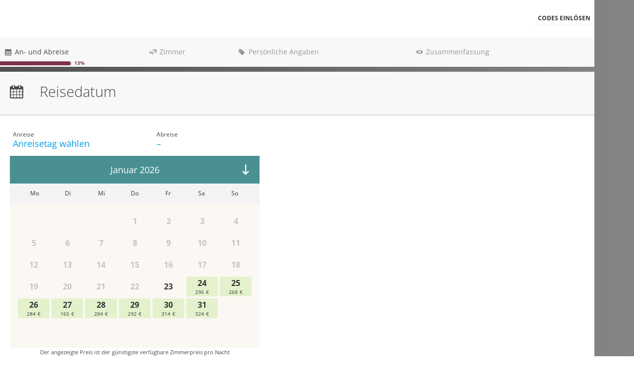

--- FILE ---
content_type: text/html; charset=UTF-8
request_url: https://cst-client-channel-870-zkfw.viomassl.com/suchen.html
body_size: 20437
content:
<!DOCTYPE html PUBLIC "-//W3C//DTD XHTML 1.0 Strict//EN" "http://www.w3.org/TR/xhtml1/DTD/xhtml1-strict.dtd">
<html xmlns:gui="http://xmlns.webmaking.ms/gui/"><head><meta http-equiv="Content-Type" content="text/html; charset=UTF-8" /><meta name="viewport" content="width=device-width, initial-scale=1, user-scalable=no" /><title>Suchen &amp; Buchen</title><link rel="stylesheet" type="text/css" href="https://cst-client-channel-870-zkfw.viomassl.com/css/html5.css?version=1768995328" /><link rel="stylesheet" type="text/css" href="https://cst-client-channel-870-zkfw.viomassl.com/vsc.php?css&amp;mode=standalone&amp;coibe_id=589&amp;version=1768995328" /><link type="text/css" rel="stylesheet" href="https://cst-client-channel-870-zkfw.viomassl.com/js/vdp/vdp.css?version=1768995328" /><link type="text/css" rel="stylesheet" href="https://cst-client-channel-870-zkfw.viomassl.com/js/vjg/vjg.css?v=1&amp;version=1768995328" /><link type="text/css" rel="stylesheet" href="https://cst-client-channel-870-zkfw.viomassl.com/js/vac/vac.css?version=1768995328" /><link type="text/css" rel="stylesheet" href="https://cst-client-channel-870-zkfw.viomassl.com/js/vlb/vlb.css?version=1768995328" /></head><body><div class="cst cst-de"><div class="cst"><div role="region" aria-label="Online-Buchungsmaschine" class="vsc vsc-standalone"><input tabindex="-1" aria-hidden="true" style="display:none" type="text" name="fakeusernameremembered" autocomplete="false" /><input tabindex="-1" aria-hidden="true" style="display:none" type="password" name="fakepasswordremembered" autocomplete="false" /><div role="menubar" class="vsc-metabar" id="_vsc4565028597-metabar" onclick="_vsc4565028597.metabar.select_close( );"><div class="vsc-metabar-wrapper"><div class="vsc-metabar-content" id="_vsc4565028597-metabar-content"><div class="vsc-metabar-item vsc-metabar-item-codes"><div role="button" tabindex="0" class="vsc-metabar-button" onkeydown="_vsc4565028597.wcag.modal(event, this, '#_vsc4565028597-calendar-codes');" onclick="vQuery('#_vsc4565028597-calendar-codes').attr('class','vsc-modal-holder vsc-modal-show');"><span class="vsc-metabar-button-text">Codes einlösen</span></div><div id="_vsc4565028597-calendar-codes" tabindex="-1" onclick="vQuery(this).removeClass('vsc-modal-show');" class="vsc-modal-holder&#10;&#9;&#9;&#9;&#9;&#9;"><div class="vsc-modal-wrapper"><div class="vsc-modal-container"><div class="vsc-modal vsc-modal-calendar" onclick="event.stopPropagation();"><div role="button" tabindex="-1" aria-label="Schliessen" class="vsc-modal-close" onkeydown="_vsc4565028597.wcag.modalClose(event, '#_vsc4565028597-calendar-codes');" onclick="vQuery('#_vsc4565028597-calendar-codes').removeClass('vsc-modal-show');"></div><div class="vsc-modal-content"><div class="vsc-title">
									Codes einlösen
								</div><div class="vsc-description">
									Hier können Sie Ihre Aktionscodes oder Gutscheine einlösen.<br/><br/>Aktuell akzeptieren wir folgende Codes:
								</div><div class="vsc-modal-section"><input aria-hidden="true" id="_vsc4565028597-modal-segment-voucher" type="radio" name="_vsc4565028597-modal-codes-input" class="vsc-hidden" /><label tabindex="-1" onkeydown="_vsc4565028597.wcag.click(event, this);" for="_vsc4565028597-modal-segment-voucher"><span>Gutscheine</span></label><div><div class="vsc-element-group vsc-element-input-quick"><form onsubmit="event.stopPropagation();_vsc4565028597.use( this ).track_event(4);_vsc4565028597.modules.voucher_redeem.form_validate( this, true );return false&#10;&#9;&#9;&#9;&#9;&#9;&#9;&#9;&#9;&#9;&#9;&#9;&#9;"><div class="vsc-element vsc-element-input "><input type="text" tabindex="-1" placeholder="# Gutscheincode" /></div><div class="vsc-element vsc-element-submit vsc-element-submit-novalue"><input type="submit" value="" tabindex="-1" /></div></form></div></div></div></div><div class="vsc-modal-answer"><div role="button" tabindex="-1" aria-label="Schliessen" class="vsc-modal-action" onkeydown="_vsc4565028597.wcag.click(event, this);" onclick="vQuery('#_vsc4565028597-calendar-codes').removeClass('vsc-modal-show');"><span>OK</span></div></div></div></div></div></div></div><div class="vsc-clear"></div></div></div></div><div role="presentation" tabindex="-1" class="vsc-navigation" id="_vsc4565028597-navigation"><ul id="_vsc4565028597-navigation-content"><li rel="calendar" tabindex="-1" class="vsc-navigation-item vsc-navigation-item-active" onclick="_vsc4565028597.use( '#_vsc4565028597-item-calendar' ).step_collapse( false ).scroll_to_step();&#10;&#9;&#9;&#9;&#9;&#9;&#9;"><div class="vsc-navigation-item-content"><div class="vsc-icon vsc-item-calendar-icon"></div><span class="vsc-navigation-item-label">
							An- und Abreise
						</span></div></li><li rel="roomtypes" tabindex="-1" class="vsc-navigation-item vsc-navigation-item-disabled"><div class="vsc-navigation-item-content"><div class="vsc-icon vsc-item-roomtypes-icon"></div><span class="vsc-navigation-item-label">
							Zimmer
						</span></div></li><li rel="personaldata" tabindex="-1" class="vsc-navigation-item vsc-navigation-item-disabled"><div class="vsc-navigation-item-content"><div class="vsc-icon vsc-item-personaldata-icon"></div><span class="vsc-navigation-item-label">
							Persönliche Angaben
						</span></div></li><li rel="summary" tabindex="-1" class="vsc-navigation-item vsc-navigation-item-disabled"><div class="vsc-navigation-item-content"><div class="vsc-icon vsc-item-summary-icon"></div><span class="vsc-navigation-item-label">
							Zusammenfassung
							</span></div></li><li rel="finish" tabindex="-1" class="vsc-navigation-item vsc-navigation-item-disabled"><div class="vsc-navigation-item-content"></div></li></ul><div class="vsc-navigation-progress"><span class="vsc-navigation-progress-hint"></span></div></div><div class="vsc-navigation-spacer"></div><div id="_vsc4565028597-content" class="vsc-items"><div id="_vsc4565028597-item-calendar" rel="calendar" onclick="_vsc4565028597.event_stop( event ).use( this )" class="vsc-item vsc-item-calendar"><input aria-hidden="true" type="checkbox" value="0" id="_vsc4565028597-item-calendar-collapse" class="vsc-item-collapse" autocomplete="off" /><div class="vsc-item-position"></div><label tabindex="0" id="_vsc4565028597-item-calendar-collapsed" for="_vsc4565028597-item-calendar-collapse" class="vsc-collapsed vsc-item-collapsed" onkeydown="_vsc4565028597.wcag.click(event, this, 'space');" onclick="_vsc4565028597.use( this ).track_event(101)"><div class="vsc-item-collapsed-item"><span class="vsc-item-collapsed-item-label">Anreise:  </span><span class="vsc-item-collapsed-item-value">keine Auswahl</span></div><div class="vsc-item-collapsed-item"><span class="vsc-item-collapsed-item-label">Abreise:  </span><span class="vsc-item-collapsed-item-value">keine Auswahl</span></div><div class="vsc-item-collapsed-item"><span class="vsc-item-collapsed-item-label">Übernachtungen:  </span><span class="vsc-item-collapsed-item-value">0</span></div><div class="vsc-icon vsc-item-icon vsc-item-calendar-icon"></div><div class="vsc-icon vsc-item-icon-state"></div></label><label tabindex="0" for="_vsc4565028597-item-calendar-collapse" class="vsc-head vsc-item-head" onkeydown="_vsc4565028597.wcag.click(event, this, 'space');" onclick="_vsc4565028597.use( this ).track_event(101)"><div class="vsc-icon vsc-item-icon vsc-item-calendar-icon"></div><div class="vsc-name vsc-item-head-name">Reisedatum</div></label><div class="vsc-body vsc-item-body" onclick="_vsc4565028597.use( this )"><div class="vsc-content vsc-item-content"><div class="vsc-article-holder"></div><div class="vsc-item-calendar-left vsc-left"><ibe-calendar id="_vsc4565028597-item-calendar-component" graphql-endpoint="https://cst-client-channel-870-zkfw.viomassl.com/graphql" token="eyJhbGciOiJIUzI1NiIsInR5cCI6IkpXVCJ9.eyJpZCI6MjM3LCJjaGFubmVsIjo4NzAsImlhdCI6MTc0MDkxNDUxM30.amjDKkFrHRhQgR2L9KAhKMCNn7OaQ_QxMcmxa7m-ZVk" locale="de" channel-id="870" hotel-id="1862" booking-engine-id="589" currency-id="1" display-price="1" loading-foreground-color=""></ibe-calendar><div id="_vsc4565028597-item-calendar-inner" class="vsc-item-calendar-inner" style="display:none;"><div id="_vsc4565028597-item-calendar-datepicker" class="vsc-item-calendar-datepicker"></div><div id="_vsc4565028597-item-calendar-hint" class="vsc-item-calendar-hint"><div class="vsc-item-calendar-hint-calendar"></div><div class="vsc-item-calendar-hint-default">Bitte wählen Sie Ihren Anreisetag.</div></div></div></div><div class="vsc-item-calendar-right vsc-right"><div class="vsc-item-calendar-codes-hint">
									
								</div><div class="vsc-article-holder"></div></div><div class="vsc-clear"></div><div id="_vsc4565028597-item-calendar-navigation" class="vsc-item-navigation"><a href="https://www.vioma.de/de/software/vioma-booking/?utm_source=Der+Kirchenwirt_1862&amp;utm_medium=logo&amp;utm_campaign=IBE" target="_blank" class="vsc-vioma vsc-left"></a><div role="button" id="_vsc4565028597-item-calendar-navigation-next" class="vsc-button&#10;&#9;&#9;&#9;&#9;&#9;&#9;&#9;&#9; vsc-button-next&#10;&#9;&#9;&#9;&#9;&#9;&#9;&#9;&#9; vsc-right&#10;&#9;&#9;&#9;&#9;&#9;&#9;&#9;&#9; vsc-button-disabled&#10;&#9;&#9;&#9;&#9;&#9;&#9;&#9;&#9;">Weiter</div><div class="vsc-clear"></div></div></div><div class="vsc-clear"></div></div><div class="vsc-clear"></div></div><div id="_vsc4565028597-item-roomtypes-1" rel="roomtypes" rev="" onclick="_vsc4565028597.event_stop( event ).use( this )" class="vsc-item vsc-item-roomtypes vsc-item-lock"><input aria-hidden="true" type="checkbox" value="0" id="_vsc4565028597-item-roomtypes-1-collapse" class="vsc-item-collapse" autocomplete="off" onclick="_vsc4565028597.use( this )" checked="checked" /><div class="vsc-item-position"></div><label id="_vsc4565028597-item-roomtypes-1-collapsed" for="_vsc4565028597-item-roomtypes-1-collapse" class="vsc-item-collapsed" onkeydown="_vsc4565028597.wcag.click(event, this, 'space');" onclick="_vsc4565028597.use( this ).track_event(102)" tabindex="-1"><div class="vsc-item-collapsed-item"><span class="vsc-item-collapsed-item-label">Zimmer 1: </span><span class="vsc-item-collapsed-item-value"></span></div><div class="vsc-icon vsc-item-icon vsc-item-roomtypes-icon "></div><div class="vsc-icon vsc-item-icon-state"></div></label><label id="_vsc4565028597-item-roomtypes-1-opened" for="_vsc4565028597-item-roomtypes-1-collapse" class="vsc-head vsc-item-head" onkeydown="_vsc4565028597.wcag.click(event, this, 'space');" onclick="_vsc4565028597.use( this ).track_event(102)" tabindex="-1"><div class="vsc-icon vsc-item-icon vsc-item-roomtypes-icon "></div><div class="vsc-name vsc-item-head-name">
					Zimmer 1
					</div></label><div onclick="_vsc4565028597.use( this )" class="vsc-body vsc-item-body&#10;&#9;&#9;&#9;&#9;&#9;"><div class="vsc-item-roomtypes-content-wrapper"><div class="vsc-menu"></div><div id="_vsc4565028597-item-roomtypes-1-alloc"><form onsubmit="vQuery(':focus').trigger( 'blur' );return false"><input type="submit" style="display:none !important" /></form></div><div class="vsc-clear"></div><input id="_vsc4565028597-item-roomtypes-1-menu-visible" class="vsc-menu-visible-input vsc-hidden" type="checkbox" autocomplete="off" /><label for="_vsc4565028597-item-roomtypes-1-menu-visible" class="vsc-menu-visible"><span class="vsc-icon vsc-icon-list"></span><span class="name">Alle Zimmertypen anzeigen</span></label><div role="menubar" class="vsc-menu" id="_vsc4565028597-item-roomtypes-1-menu"><div class="vsc-item-title vsc-item-menu-title">Wählen Sie Ihre Zimmerkategorie</div></div><div id="_vsc4565028597-item-roomtypes-1-content" class="vsc-item-content"><div class="vsc-item-roomtypes-content"><div class="vsc-item-title"></div><div class="vsc-item-teaser"></div><div class="vsc-clear"></div><div class="vsc-item-roomtypes-toolbar"><a class="vsc-block-item-description-link vsc-left" href="#" onclick="vQuery( this ).parent().parent().toggleClass( 'vsc-block-roomtype-details' );return false"><span>Zimmerdetails</span></a><div class="vsc-clear"></div></div><div class="vsc-item-roomtypes-block-description"><div class="vsc-roomtype-alloc"><div role="tooltip" class="vsc-tooltip-holder"><div class="vsc-tooltip vsc-tooltip-hover"><div class="vsc-tooltip-content"><div class="vsc-roomtype-alloc-group"><div class="vsc-roomtype-alloc-title">Mindestbelegung:</div><span class="vsc-roomtype-alloc-icons"></span></div><div class="vsc-roomtype-alloc-group"><div class="vsc-roomtype-alloc-title">Maximalbelegung:</div><span class="vsc-roomtype-alloc-icons"></span></div></div></div></div></div><div class="vsc-item-description"></div></div><div id="_vsc4565028597-item-roomtypes-1-caterings"></div><div id="_vsc4565028597-item-roomtypes-1-packages"></div><div id="_vsc4565028597-item-roomtypes-1-options"></div><div class="vsc-clear"></div></div><div class="vsc-item-roomtypes-price" id="_vsc4565028597-item-roomtypes-1-price">Preis: auf Anfrage</div><div class="vsc-clear"></div></div><div class="vsc-clear"></div><div id="_vsc4565028597-item-roomtypes-1-navigation" class="vsc-item-navigation"><div class="vsc-buttons-container vsc-right"><div role="button" tabindex="0" onkeydown="_vsc4565028597.wcag.click(event, this);" class="vsc-button vsc-button-roomtypes-add vsc-button-secondary" onclick="_vsc4565028597.use( this ).track_event(9);_vsc4565028597.use( this, { roomtypes: 'a8e95869-8930-4725-86d8-57f1bd7bb992' }).modules.roomtype.add(); return false">Weiteres Zimmer hinzufügen</div><div role="button" tabindex="0" onkeydown="_vsc4565028597.wcag.click(event, this);" class="vsc-button vsc-button-next" onclick="_vsc4565028597.use( this ).track_event(11);_vsc4565028597.event_stop( event ).use( this ).next( )">Weiter</div></div><div class="vsc-clear"></div></div></div><div id="_vsc4565028597-upselling" class="vsc-item-upselling"></div></div></div></div></div><div class="vsc-overlay-holder" id="_vsc4565028597-overlay"><div class="vsc-overlay-background" onclick="_vsc4565028597.event_stop( event ).overlay.hide(); return false"></div><div class="vsc-overlay"><div class="vsc-overlay-outline"><div role="button" aria-label="Schliessen" class="vsc-overlay-close vsc-icon vsc-icon-close" onclick="_vsc4565028597.event_stop( event ).overlay.hide(); return false"></div><div class="vsc-overlay-content-wrapper"><div class="vsc-higlight-start"><div class="vsc-loading-spinner"></div></div><div class="vsc-overlay-content"></div><div class="vsc-clear"></div></div></div></div></div></div></div><script type="text/javascript">var _lib_load_libs_loaded = {"cst_general":true,"jQuery":true,"vdp":true,"vjg2":true,"vac":true,"vsc":true,"vlb":true}</script><script type="text/javascript">
						var _base_res =	'https://cst-client-channel-870-zkfw.viomassl.com/';
						var _version_cache = '1768995328';
					</script><script src="https://cst-client-channel-870-zkfw.viomassl.com/js/general.js?v=1768995328" type="text/javascript"></script><script type="text/javascript" src="https://cst-client-channel-870-zkfw.viomassl.com/js/cst_i18n.js?version=1&amp;version=1768995328"></script><script type="text/javascript" src="https://cst-client-channel-870-zkfw.viomassl.com/js/jquery-3/jquery-3.7.1/jquery-3.7.1.min.js?version=1768995328"></script><script src="https://cst-client-channel-870-zkfw.viomassl.com/js/html5.js?v=1768995328" type="text/javascript"></script><script type="text/javascript" src="https://cst-client-channel-870-zkfw.viomassl.com/js/vdp/vdp.js?v=5&amp;version=1768995328"></script><script type="text/javascript" src="https://cst-client-channel-870-zkfw.viomassl.com/js/vjg/vjg-2.js?v=1084&amp;version=1768995328"></script><script type="text/javascript" src="https://cst-client-channel-870-zkfw.viomassl.com/js/vac/vac.js?v=4&amp;version=1768995328"></script><script type="text/javascript" src="https://cst-client-channel-870-zkfw.viomassl.com/js/vsc/vsc.js?v=21&amp;version=1768995328"></script><script type="text/javascript" src="https://cst-client-channel-870-zkfw.viomassl.com/js/vlb/vlb.js?version=1768995328"></script><script charset="UTF-8" type="text/javascript">
				if( typeof vQuery == 'undefined' ) {
					vQuery = jQuery;
				}
			var _vsc4565028597 = false;
			var wait_for_vsc4565028597 = setInterval( function( ) {
				if ( typeof vsc === 'undefined' ) {
					return;
				}
				if ( _vsc4565028597 === false ) {
					clearInterval( wait_for_vsc4565028597 );
					_vsc4565028597 = new vsc(
						'_vsc4565028597',
						{
							_base_res: 'https://cst-client-channel-870-zkfw.viomassl.com/',
							pathname: 'https://cst-client-channel-870-zkfw.viomassl.com/vsc.php?vsc=_vsc4565028597&amp;view=book&amp;cart_language=de&amp;c[id_hotel]=1862&amp;steps_ignore[]=hotels&amp;coibe_id=589'.replace(/amp;/g, '' ),
							condeon: false,
							use_cors: false,
							
								access_token: 'eyJhbGciOiJIUzI1NiIsInR5cCI6IkpXVCJ9.eyJpZCI6MjM3LCJjaGFubmVsIjo4NzAsImlhdCI6MTc0MDkxNDUxM30.amjDKkFrHRhQgR2L9KAhKMCNn7OaQ_QxMcmxa7m-ZVk',
							
									cart: {"hotel":{"id_hotel":"1862"},"uuid":"50e0acbc-30e7-44cd-a629-af735cd1128c","source":"1","metadata":{"context":"1","date_pattern":"dd.mm.yy","price_pattern":"\u20ac ###.##0,--","price_separator_decimal":",","price_separator_grouping":".","price_separator_minus":"vsc.price.separator.minus","price_system":"6"},"items":[{"bi_type":"hrt","uuid":"a8e95869-8930-4725-86d8-57f1bd7bb992"}],"prices":{"sum_items_grouped":{"item":[],"item_type":[]}}},
								
							action: '',
							mode: 'standalone',
							view: 'book',
							deeplink: '' == '1' ? true : false,
							steps: ["calendar","roomtypes","personaldata","summary","finish","insurance"],
							readonly: false,
							cookie_load: false,
							
								session_id: 'j8df8v27ba8ivc114q0072g6h2',
							
								map_type: 1,
							
								offsets_selector: '#header .banner',
							
								calendar_mode: 2,
							
										hotels_step_mode: 'list',
									
							datepicker_selector: '',
							config: {
								coibe_id: '589',
								coibe_book_calendar_limit_stays: '0',
								coibe_book_calendar_auto_advance: '1'
							},
							"datepicker_defaults": {
			"dateFormat": "dd.mm.yy",
			"i18n": {
				"months": [
					[ "Jan", "Januar" ],
					[ "Feb", "Februar" ],
					[ "Mar", "M&#228;rz" ],
					[ "Apr", "April" ],
					[ "May", "Mai" ],
					[ "Jun", "Juni" ],
					[ "Jul", "Juli" ],
					[ "Aug", "August" ],
					[ "Sep", "September" ],
					[ "Oct", "Oktober" ],
					[ "Nov", "November" ],
					[ "Dec", "Dezember" ]
				],
				"days": [
					[ "So", "Sonntag" ],
					[ "Mo", "Montag" ],
					[ "Di", "Dienstag" ],
					[ "Mi", "Mittwoch" ],
					[ "Do", "Donnerstag" ],
					[ "Fr", "Freitag" ],
					[ "Sa", "Samstag" ]
				]
			}
		}
	
						},
						
		{
			"journey_day_state1": "Dieser Tag ist nur auf Anfrage verfügbar.",
			"journey_day_state2": "Leider ist das Hotel an diesem Tag geschlossen.",
			"journey_day_state3": "Leider ist an diesem Wochentag keine Anreise möglich.",
			"journey_day_state4": "Dieser Tag ist nur auf Anfrage verfügbar.",
			"journey_day_state5": "Leider sind am ##date## bereits alle Zimmer ausgebucht.",
			"journey_day": "Bitte wählen Sie Ihren Anreisetag.",
			"departure_day": "Bitte wählen Sie Ihren Abreisetag.",
			"departure_day_state1": "Dieser Tag ist nur auf Anfrage verfügbar.",
			"departure_day_state2": "Leider ist das Hotel an diesem Tag geschlossen.",
			"departure_day_state3": "Leider sind am ##date## bereits alle Zimmer ausgebucht.",
			"departure_day_state4": "Leider ist eine Abreise an diesem Tag nicht möglich.",
			"departure_day_state5": "An diesem Tag gibt es einen Mindestaufenthalt von ##days## Nächten.",
			"departure_day_state6": "An diesem Tag gibt es einen Maximalaufenthalt von ##days## Nächten.",
			"departure_day_state7": "Dieser Tag ist nur auf Anfrage verfügbar.",
			"departure_day_state8": "##stays## Übernachtungen",
			"voucher_validate_hint": "Ihr Gutschein im Wert von ##voucher_value## wurde hinzugefügt",
			"journey": "Anreise",
			"departure": "Abreise",
			"stays": "Übernachtungen",
			"no_choice": "keine Auswahl"
		}
	
					);
					_vsc4565028597.event.bind( 'cart_deploy', function(){
							this.modules.upselling.update.apply( this.modules.upselling, arguments );
						} );
					
				}
			}, 10 );
		</script><script charset="UTF-8" type="text/javascript" src="https://cst-client-channel-870-zkfw.viomassl.com/ibe-calendar/ibe-calendar.iife.js?v=1768995328"></script></body></html>


--- FILE ---
content_type: text/css;charset=UTF-8
request_url: https://cst-client-channel-870-zkfw.viomassl.com/vsc.php?css&mode=standalone&coibe_id=589&version=1768995328
body_size: 34244
content:
.vjg2 img{max-width:none}.vsc{position:relative;max-width:1200px;color:#464646;font-size:15px;font-family:'Open Sans',sans-serif;line-height:120%}.vsc a,.vsc div a,.vsc a:hover,.vsc div a:hover{color:inherit;border:none;text-decoration:underline;background:inherit}.vsc a.vsc-list-item-desc-infos-link,.vsc div a.vsc-list-item-desc-infos-link{color:#7d3247}.vsc a.vsc-list-item-desc-infos-link:hover,.vsc div a.vsc-list-item-desc-infos-link:hover{color:#7d3247}.vsc label{cursor:pointer;display:block}.vsc hr{border-width:1px 0px 0px;border-style:solid none none;border-color:#eee;margin:24px 0;clear:both}span.vsc-visible{display:inline}.vsc-hidden{display:none !important}.vsc table{display:table !important}.vsc thead{display:table-header-group !important}.vsc tbody{display:table-row-group !important}.vsc th{display:table-cell !important}.vsc tr{display:table-row !important}.vsc td{display:table-cell !important}.vsc-navigation{z-index:999;position:relative;top:0;height:auto;width:100%;max-width:1200px;-webkit-transition-property:box-shadow;-moz-transition-property:box-shadow;-ms-transition-property:box-shadow;-o-transition-property:box-shadow;transition-property:box-shadow;-webkit-transition-duration:0.25s;-moz-transition-duration:0.25s;-ms-transition-duration:0.25s;-o-transition-duration:0.25s;transition-duration:0.25s;-webkit-transition-timing-function:linear;-moz-transition-timing-function:linear;-ms-transition-timing-function:linear;-o-transition-timing-function:linear;transition-timing-function:linear}@media only screen and (max-width:800px){.vsc-navigation{display:none}}.vsc-navigation-spacer{height:0}@media only screen and (max-width:800px){.vsc-navigation-spacer{display:none}}.vsc-navigation-fixed{position:fixed;box-shadow:0 1px 0 rgba(0,0,0,0.25),0 2px 0 rgba(0,0,0,0.15),0 3px 0 rgba(0,0,0,0.05)}.vsc-navigation-fixed+.vsc-navigation-spacer{height:53px}.vsc-navigation-progress{height:8px;background:#7d3247;position:absolute;left:0;bottom:3px;width:0;-webkit-transition-property:width;-moz-transition-property:width;-ms-transition-property:width;-o-transition-property:width;transition-property:width;-webkit-transition-duration:0.5s;-moz-transition-duration:0.5s;-ms-transition-duration:0.5s;-o-transition-duration:0.5s;transition-duration:0.5s;-webkit-transition-timing-function:ease-out;-moz-transition-timing-function:ease-out;-ms-transition-timing-function:ease-out;-o-transition-timing-function:ease-out;transition-timing-function:ease-out;border-radius:0px 3px 3px 0;box-shadow:-3px 0 0 rgba(255,255,255,0.15) inset,-2px 0 0 rgba(255,255,255,0.25) inset,-1px 0 0 rgba(255,255,255,0.35) inset,3px 0 0 rgba(255,255,255,0.15),2px 0 0 rgba(255,255,255,0.25),1px 0 0 rgba(255,255,255,0.35)}.vsc-navigation-progress-hint{position:absolute;font-size:10px;line-height:8px;color:#7d3247;font-weight:700;right:-27px;top:-1px}.vsc-navigation ul[id]{padding:0;margin:0;background:#f8f8f8;display:table;width:100%}.vsc-navigation ul[id] .vsc-navigation-item{display:table-cell;background:none;padding:0;margin:0}.vsc-navigation ul[id] .vsc-navigation-item:hover{text-decoration:underline}.vsc-navigation ul[id] .vsc-navigation-item-content{position:relative;color:#464646;font-size:14px;font-weight:500;line-height:20px;padding:15px 10px 20px 10px;white-space:nowrap;text-overflow:ellipsis;overflow:hidden}.vsc-navigation ul[id] .vsc-navigation-item-label{-webkit-transition-property:all;-moz-transition-property:all;-ms-transition-property:all;-o-transition-property:all;transition-property:all;-webkit-transition-duration:0.15s;-moz-transition-duration:0.15s;-ms-transition-duration:0.15s;-o-transition-duration:0.15s;transition-duration:0.15s;-webkit-transition-timing-function:linear;-moz-transition-timing-function:linear;-ms-transition-timing-function:linear;-o-transition-timing-function:linear;transition-timing-function:linear}.vsc-navigation ul[id] .vsc-navigation-item-active .vsc-navigation-item-label{-webkit-transition-delay:0.15s;-moz-transition-delay:0.15s;-ms-transition-delay:0.15s;-o-transition-delay:0.15s;transition-delay:0.15s}.vsc-navigation ul[id] .vsc-navigation-item-active~.vsc-navigation-item{border-bottom:none}.vsc-navigation ul[id] .vsc-navigation-item-active .vsc-icon~.vsc-icon,.vsc-navigation ul[id] .vsc-navigation-item-active~.vsc-navigation-item .vsc-icon~.vsc-icon{opacity:0;transform:scale(4, 4);margin:-40px auto auto 40px}.vsc-navigation ul[id] .vsc-navigation-item-disabled{opacity:.55;pointer-events:none}.vsc-navigation ul[id] .vsc-navigation-item-disabled:hover{text-decoration:none}.vsc-navigation ul[id] .vsc-navigation-item[onclick]{cursor:pointer}.vsc-navigation ul[id] .vsc-navigation-item-submenu{max-height:0;opacity:0;z-index:1001;position:absolute;top:40px;margin-top:-10px;white-space:nowrap;box-shadow:0 2px 10px rgba(0,0,0,0.25);border:2px solid #f8f8f8;background:#464646;color:#f8f8f8;border-radius:4px;font-size:13px;pointer-events:none;-webkit-transition-property:all;-moz-transition-property:all;-ms-transition-property:all;-o-transition-property:all;transition-property:all;-webkit-transition-duration:0.2s;-moz-transition-duration:0.2s;-ms-transition-duration:0.2s;-o-transition-duration:0.2s;transition-duration:0.2s;-webkit-transition-timing-function:linear;-moz-transition-timing-function:linear;-ms-transition-timing-function:linear;-o-transition-timing-function:linear;transition-timing-function:linear}.vsc-navigation ul[id] .vsc-navigation-item-submenu:before{z-index:8;content:"";position:absolute;top:-10px;left:8px;width:0px;height:0px;border-style:solid;border-width:0px 10px 10px;border-color:transparent transparent #f8f8f8}.vsc-navigation ul[id] .vsc-navigation-item-submenu:after{z-index:9;content:"";position:absolute;top:-7px;left:5px;width:0px;height:0px;border-style:solid;border-width:0px 13px 13px;border-color:transparent transparent #464646}.vsc-navigation ul[id] .vsc-navigation-item-submenu div{padding:8px 15px}.vsc-navigation ul[id] .vsc-navigation-item-submenu div[onclick]{cursor:pointer}.vsc-navigation ul[id] .vsc-navigation-item-submenu div[onclick]:hover{text-decoration:underline}.vsc-navigation ul[id] .vsc-navigation-item-submenu div+div{border-top:1px solid rgba(248,248,248,0.5)}.vsc-navigation ul[id] .vsc-navigation-item:hover .vsc-navigation-item-submenu{max-height:200px;opacity:.95;margin-top:0;pointer-events:inherit}.vsc-navigation ul[id] .vsc-navigation-item .vsc-icon{float:left}.vsc-navigation ul[id] .vsc-navigation-item .vsc-icon~.vsc-icon{z-index:1;position:absolute;top:18px;font-size:14px;left:18px;-webkit-transition-property:all;-moz-transition-property:all;-ms-transition-property:all;-o-transition-property:all;transition-property:all;-webkit-transition-duration:0.25s;-moz-transition-duration:0.25s;-ms-transition-duration:0.25s;-o-transition-duration:0.25s;transition-duration:0.25s;-webkit-transition-timing-function:ease-in;-moz-transition-timing-function:ease-in;-ms-transition-timing-function:ease-in;-o-transition-timing-function:ease-in;transition-timing-function:ease-in}.vsc-navigation ul[id] .vsc-navigation-item .vsc-icon~.vsc-icon:before{color:#6cb200;content:'\e89e';opacity:1;text-shadow:-1px -1px 0 rgba(255,255,255,0.8),0 -1px 0 rgba(255,255,255,0.8),1px -1px 0 rgba(255,255,255,0.8),-1px 1px 0 rgba(255,255,255,0.8),0 1px 0 rgba(255,255,255,0.8),1px 1px 0 rgba(255,255,255,0.8)}.vsc-share{margin:0 0 0 10px}.vsc-share-package{position:absolute;bottom:10px;right:10px}.vsc-share-hotel{position:absolute;bottom:10px;right:10px}.vsc-share-hotel-details .vsc-share-button{display:none}.vsc-share-hotel-details .vsc-share-layer{display:block}.vsc-share-hotel-details .vsc-share-layer-content{position:relative;width:auto;max-width:none;box-shadow:none;background:transparent;color:inherit;padding:0;bottom:auto}@media only screen and (max-width:400px){.vsc-share-hotel-details .vsc-share-layer-content{bottom:auto;top:auto}}.vsc-share-hotel-details .vsc-share-layer-close{display:none}.vsc-share-hotel-details .vsc-share-layer-title{display:none}.vsc-share-hotel-details .vsc-share-layer-icons{margin:5px -15px}.vsc-share-hotel-details .vsc-share-layer .vsc-share-layer-icon{width:32px;height:32px;font-size:25px;line-height:32px;margin:5px}.vsc-share-hotel-details .vsc-share-layer .vsc-share-layer-icon-facebook::after{margin:5px 0 0 8px}.vsc-share-hotel-details .vsc-share-layer .vsc-share-layer-icon-email{line-height:30px;font-size:23px}.vsc-share-hotel-details .vsc-share-layer .vsc-share-layer-icon-link{font-size:9px}.vsc-share-button{display:inline-block;padding:1px 1px 0 0;line-height:32px;height:32px;width:32px;text-align:center;border-radius:3px;color:#696969;background:rgba(255,255,255,0.75);transition:background 200ms linear;box-sizing:border-box;cursor:pointer}.vsc-share-button::after{font-family:opb-icons;content:'\e842';font-weight:normal;font-style:normal;display:inline-block;font-size:21px}.vsc-share-button:hover{background:#fff}.vsc-share-layer{position:relative;display:none}.vsc-share-layer.show{display:block}.vsc-share-layer-content{position:absolute;box-shadow:0 0 10px rgba(70,70,70,0.65);background:#fff;color:#464646;box-sizing:border-box;width:310px}.vsc-share-layer-content.vsc-modal{padding:25px 20px 15px 20px}.vsc-share-layer-close{float:right;cursor:pointer}.vsc-share-layer-close::after{font-family:opb-icons;content:'\e813';font-weight:normal;font-style:normal;display:inline-block;font-size:21px;color:#696969}.vsc-share-layer-title{font-size:13px;text-transform:uppercase}.vsc-share-layer-icons{clear:both;margin:20px -8px 0 -8px}.vsc-share-layer-link{clear:both}.vsc-share-layer-link span{display:block;padding:20px 5px 8px 5px;font-size:13px;text-transform:uppercase}.vsc-share-layer-link input{margin:5px;width:calc( 100% - 10px );box-sizing:border-box;border:1px solid #b5b5b5;text-overflow:ellipsis;padding:10px 5px}.vsc-share-layer-link.show{display:block}.vsc-share-layer .vsc-share-layer-icon{float:left;width:48px;height:48px;font-size:40px;line-height:48px;margin:8px;color:white;text-decoration:none;border-radius:4px;text-align:center;transition:background 250ms linear, color 250ms linear}.vsc-share-layer .vsc-share-layer-icon::after{font-family:opb-icons;content:'\e829';color:white;font-weight:normal;font-style:normal;display:inline-block}.vsc-share-layer .vsc-share-layer-icon:hover{color:rgba(255,255,255,0.65);transition:color 200ms linear}.vsc-share-layer .vsc-share-layer-icon-whatsapp{line-height:44px;display:none}.vsc-share-layer .vsc-share-layer-icon-whatsapp::after{margin:0 0 0 1px}.vsc-share-layer .vsc-share-layer-icon-whatsapp,.vsc-share-layer .vsc-share-layer-icon-whatsapp:hover{background:#00CE59}.vsc-share-layer .vsc-share-layer-icon-whatsapp::after,.vsc-share-layer .vsc-share-layer-icon-whatsapp:hover::after{content:'\e83d'}@media only screen and (max-width:800px){.vsc-share-layer .vsc-share-layer-icon-whatsapp,.vsc-share-layer .vsc-share-layer-icon-whatsapp:hover{display:block}}.vsc-share-layer .vsc-share-layer-icon-facebook::after{margin:7px 0 0 10px}.vsc-share-layer .vsc-share-layer-icon-facebook,.vsc-share-layer .vsc-share-layer-icon-facebook:hover{background:#2762A0}.vsc-share-layer .vsc-share-layer-icon-facebook::after,.vsc-share-layer .vsc-share-layer-icon-facebook:hover::after{content:'\e83e'}.vsc-share-layer .vsc-share-layer-icon-twitter,.vsc-share-layer .vsc-share-layer-icon-twitter:hover{background:#000}.vsc-share-layer .vsc-share-layer-icon-twitter::after,.vsc-share-layer .vsc-share-layer-icon-twitter:hover::after{content:'\e99f'}.vsc-share-layer .vsc-share-layer-icon-googleplus,.vsc-share-layer .vsc-share-layer-icon-googleplus:hover{background:#FF3F30}.vsc-share-layer .vsc-share-layer-icon-googleplus::after,.vsc-share-layer .vsc-share-layer-icon-googleplus:hover::after{content:'\e840'}.vsc-share-layer .vsc-share-layer-icon-pinterest,.vsc-share-layer .vsc-share-layer-icon-pinterest:hover{background:#BE081C}.vsc-share-layer .vsc-share-layer-icon-pinterest::after,.vsc-share-layer .vsc-share-layer-icon-pinterest:hover::after{content:'\e841'}.vsc-share-layer .vsc-share-layer-icon-email{font-size:36px;line-height:43px}.vsc-share-layer .vsc-share-layer-icon-email,.vsc-share-layer .vsc-share-layer-icon-email:hover{background:#F38D4D}.vsc-share-layer .vsc-share-layer-icon-email::after,.vsc-share-layer .vsc-share-layer-icon-email:hover::after{content:'\e82c'}.vsc-share-layer .vsc-share-layer-icon-print{line-height:44px;font-size:38px}.vsc-share-layer .vsc-share-layer-icon-print,.vsc-share-layer .vsc-share-layer-icon-print:hover{background:#818080}.vsc-share-layer .vsc-share-layer-icon-print::after,.vsc-share-layer .vsc-share-layer-icon-print:hover::after{content:'\e80e'}@media only screen and (max-width:800px){.vsc-share-layer .vsc-share-layer-icon-print{display:none}}.vsc-share-layer .vsc-share-layer-icon-link{font-size:15px}.vsc-share-layer .vsc-share-layer-icon-link,.vsc-share-layer .vsc-share-layer-icon-link:hover{background:#5f5684}.vsc-share-layer .vsc-share-layer-icon-link::after,.vsc-share-layer .vsc-share-layer-icon-link:hover::after{font-family:sans-serif;letter-spacing:.5px;font-weight:300;content:'http://'}.vsc-guarantee{margin-top:5px}.vsc-cancelations-full{margin-top:5px}.vsc-cancelations-full>ul{list-style-type:disc;list-style-position:outside;margin:0px 18px !important;padding:0px !important}.vsc-cancelations-full>ul>li>span{display:inline-block}@media screen and (max-width:425px){.vsc-cancelations-full>ul>li{margin-bottom:4px}.vsc-cancelations-full>ul>li>span{display:block}}.vsc-metabar{margin:0;padding:0;position:relative;width:100%;box-sizing:border-box;display:block}.vsc-metabar-wrapper{margin:0;padding:24px 0;position:relative;width:100%;box-sizing:border-box;display:block;text-align:right;background:#fff;color:#333;z-index:1000}@media only screen and (max-width:800px){.vsc-metabar-wrapper{padding:14px 0 4px 0}}.vsc-metabar-item{text-align:left;display:inline-block;margin:0;padding:0}.vsc-metabar-item-language{float:left;margin-right:24px}.vsc-metabar-item-language .vsc-metabar-select-option-icon img,.vsc-metabar-item-language .vsc-metabar-select-selected-icon img{height:11px;width:16px;opacity:.8;filter:drop-shadow(0 0 1px rgba(0,0,0,0.2));vertical-align:baseline}.vsc-metabar-item-currency{float:left;margin-right:24px}.vsc-metabar-item-currency .vsc-metabar-select-option-icon span.vsc-metabar-select-option-icon-chf{font-size:10px;margin-top:-5px;vertical-align:middle}.vsc-metabar-item-codes{margin-left:12px}.vsc-metabar-item-account{margin-left:24px}.vsc-metabar-item-account .vsc-metabar-select-prefix,.vsc-metabar-item-account .vsc-metabar-button-prefix{padding-right:24px}.vsc-metabar-item-account .vsc-metabar-select-prefix::after,.vsc-metabar-item-account .vsc-metabar-button-prefix::after{content:'\e845';font-size:10px;margin:3px 0 0 7px;border-radius:50%;background:#fff;color:#4a9092;width:14px;height:14px;text-align:center;line-height:15px}@media only screen and (max-width:800px){.vsc-metabar-item-language,.vsc-metabar-item-currency{margin:0 6px 0 10px}.vsc-metabar-item-language .vsc-metabar-select,.vsc-metabar-item-currency .vsc-metabar-select{padding-right:22px}.vsc-metabar-item-language .vsc-metabar-select-selected .vsc-metabar-select-option-text,.vsc-metabar-item-currency .vsc-metabar-select-selected .vsc-metabar-select-option-text{display:none}.vsc-metabar-item-codes,.vsc-metabar-item-account{margin:0 10px 15px 6px}}.vsc-metabar-select,.vsc-metabar-button{display:inline-block;box-sizing:border-box;position:relative;cursor:pointer;color:#333;border-color:#eee;text-transform:uppercase;font-size:12px;transition:color 150ms linear, border 150ms linear}.vsc-metabar-select-prefix,.vsc-metabar-button-prefix{display:inline-block;background:#4a9092;color:#fff;font-size:12px;font-weight:600;border-radius:10px;padding:0 26px 0 8px;vertical-align:bottom;margin-bottom:4px;height:20px;line-height:20px;box-sizing:border-box}.vsc-metabar-select-prefix::after,.vsc-metabar-button-prefix::after{font-family:opb-icons;content:'\e89d';font-size:15px;font-weight:normal;margin:1px 0 0 6px;position:absolute}.vsc-metabar-select-text,.vsc-metabar-button-text{display:inline-block;box-sizing:border-box;height:27px;line-height:25px;border-bottom:1px solid #eee;font-weight:600;padding:0 8px}.vsc-metabar-button:hover{color:#7d3247;border-bottom-color:#7d3247}.vsc-metabar-select{height:27px;line-height:25px;border-bottom:1px solid #eee;text-transform:uppercase;padding-right:44px}.vsc-metabar-select:hover{border-bottom-color:#7d3247}.vsc-metabar-select:hover::before{color:#7d3247}.vsc-metabar-select:hover .vsc-metabar-select-selected{color:#7d3247}.vsc-metabar-select::before{position:absolute;right:6px;top:0;content:'\e81c';font-family:opb-icons;font-size:12px;transition:color 150ms linear}.vsc-metabar-select-selected{pointer-events:none}.vsc-metabar-select-selected,.vsc-metabar-select-option{padding:0 8px;text-transform:uppercase;font-size:12px;box-sizing:border-box;transition:color 150ms linear, background 150ms linear}.vsc-metabar-select-selected-icon,.vsc-metabar-select-option-icon{vertical-align:middle;display:inline-block;width:16px;text-align:center}.vsc-metabar-select-selected-icon img,.vsc-metabar-select-option-icon img{display:inline-block;margin:-1px 0 0 0;width:16px;height:auto;line-height:0}.vsc-metabar-select-selected-icon span,.vsc-metabar-select-option-icon span{display:inline-block;margin:-2px 0 0 0;font-size:14px;font-weight:600;width:16px;text-align:center;color:#464646;text-transform:none}.vsc-metabar-select-selected-text,.vsc-metabar-select-option-text{font-weight:600}.vsc-metabar-select-selected-icon+.vsc-metabar-select-selected-text,.vsc-metabar-select-selected-icon+.vsc-metabar-select-option-text,.vsc-metabar-select-option-icon+.vsc-metabar-select-selected-text,.vsc-metabar-select-option-icon+.vsc-metabar-select-option-text{margin:0 0 0 8px}.vsc-metabar-select-options{position:absolute;overflow:auto;width:auto;left:0;background:#fff;box-shadow:0 0 2px #333;opacity:0;transition:opacity 150ms 0s linear,max-height 0s 0s linear;max-height:0;max-width:220px;z-index:1}.vsc-metabar-select-options .vsc-metabar-select-option{overflow:hidden;white-space:nowrap;text-overflow:ellipsis;padding-right:52px}.vsc-metabar-select-options .vsc-metabar-select-option:hover{background:#fbf8f3;color:#7d3247}.vsc-metabar-select-options .vsc-metabar-select-option-disabled{color:rgba(70,70,70,0.5);cursor:default}.vsc-metabar-select-options .vsc-metabar-select-option-disabled:hover{background:none;color:rgba(70,70,70,0.5)}.vsc-metabar-select-show .vsc-metabar-select-options{max-height:240px;opacity:1}.vsc-lock label,.vsc-item-lock label,.vsc-lock input,.vsc-item-lock input,.vsc-lock select,.vsc-item-lock select{pointer-events:none}.vsc-item .vdp{display:inline-block;vertical-align:top;width:100%;padding:0;min-width:240px;max-width:255px;margin:0 auto !important;border-right:#fbf8f3;border-bottom:#fbf8f3}@media only screen and (max-width:650px){.vsc-item .vdp{max-width:100%}}@media only screen and (max-width:650px){.vsc-item .vdp{margin:0 auto !important;width:100%}}.vsc-item .vdp *{-webkit-box-sizing:content-box;-moz-box-sizing:content-box;box-sizing:content-box}.vsc-item .vdp-wrapper{background:#fbf8f3}@media only screen and (max-width:650px){.vsc-item .vdp-wrapper{width:100%}}.vsc-item .vdp-head{color:#fff;line-height:28px;font-family:'Open Sans',sans-serif;text-align:center;padding:15px 0;border-radius:0 0;background:#4a9092}.vsc-item .vdp-head-month{font-size:29px;font-weight:300}.vsc-item .vdp-head select.vdp-head-month{font-size:18px;font-weight:300}.vsc-item .vdp-head-year{font-weight:300;font-size:12px}.vsc-item .vdp-month{position:relative;font-size:29px;font-weight:300}.vsc-item .vdp-month-next,.vsc-item .vdp-month-prev{display:block;top:0;color:transparent;height:63px;line-height:63px;width:20px}.vsc-item .vdp-month-next::before,.vsc-item .vdp-month-prev::before{position:absolute;top:0;height:100%;width:20px;color:#fff;font-size:22px;font-family:"OPB-Icons"}.vsc-item .vdp-month-next{right:0;text-align:left}.vsc-item .vdp-month-next::before{content:'\e810'}.vsc-item .vdp-month-prev{left:0;text-align:center}.vsc-item .vdp-month-prev::before{content:'\e811'}.vsc-item .vdp .vdp-cell{line-height:28px;font-family:'Open Sans',sans-serif;text-align:center;text-decoration:none;width:23px;padding:5px;border-bottom:1px solid transparent;border-right:1px solid transparent}.vsc-item .vdp .vdp-cell:hover{text-decoration:none}.vsc-item .vdp .vdp-cell:focus,.vsc-item .vdp .vdp-cell:focus-within{outline-style:auto;outline-width:initial;outline-color:initial;outline:-webkit-focus-ring-color auto;z-index:1}@media only screen and (max-width:650px){.vsc-item .vdp-daynames{max-width:260px;margin:0 auto}}.vsc-item .vdp-daynames .vdp-cell{font-size:12px;font-weight:normal;padding:0 5px}.vsc-item .vdp-daynames .vdp-cell,.vsc-item .vdp-daynames .vdp-cell *{color:#222}.vsc-item .vdp-days{margin:0 0 5px}@media only screen and (max-width:650px){.vsc-item .vdp-days{max-width:260px;margin:0 auto}}.vsc-item .vdp-days .vdp-cell,.vsc-item .vdp-days .vdp-cell:hover{font-size:12px;font-weight:normal;border-bottom:1px solid #fbf8f3;border-right:1px solid #fbf8f3;-webkit-transition-property:color, background-color;-moz-transition-property:color, background-color;-ms-transition-property:color, background-color;-o-transition-property:color, background-color;transition-property:color, background-color;-webkit-transition-duration:0.5s;-moz-transition-duration:0.5s;-ms-transition-duration:0.5s;-o-transition-duration:0.5s;transition-duration:0.5s;-webkit-transition-timing-function:linear;-moz-transition-timing-function:linear;-ms-transition-timing-function:linear;-o-transition-timing-function:linear;transition-timing-function:linear}.vsc-item .vdp-days .vdp-cell.vdp-date-before,.vsc-item .vdp-days .vdp-cell.vdp-date-after{border-color:transparent}.vsc-item .vdp-days .vdp-cell.vsc-date-closed{background-color:rgba(255,255,255,0)}.vsc-item .vdp-days .vdp-cell.vsc-date-closed,.vsc-item .vdp-days .vdp-cell.vsc-date-closed *{color:#bfc4c9}.vsc-item .vdp-days .vdp-cell.vsc-date-closed *{cursor:default}.vsc-item .vdp-days .vdp-cell.vsc-date-closed:hover{cursor:default;text-decoration:none;box-shadow:none}.vsc-item .vdp-days .vdp-cell.vsc-date-bookable{background-color:#e4f1cd}.vsc-item .vdp-days .vdp-cell.vsc-date-bookable,.vsc-item .vdp-days .vdp-cell.vsc-date-bookable *{color:#222}.vsc-item .vdp-days .vdp-cell.vsc-date-highlight,.vsc-item .vdp-days .vdp-cell.vsc-date-bookable:hover,.vsc-item .vdp-days .vdp-cell.vsc-date-free:hover,.vsc-item .vdp-days .vdp-cell.vdp-date-selected,.vsc-item .vdp-days .vdp-cell.vsc-date-disabled.vdp-date-selected{opacity:1;cursor:pointer;box-shadow:none;background-color:#4a9092}.vsc-item .vdp-days .vdp-cell.vsc-date-highlight,.vsc-item .vdp-days .vdp-cell.vsc-date-bookable:hover,.vsc-item .vdp-days .vdp-cell.vsc-date-free:hover,.vsc-item .vdp-days .vdp-cell.vdp-date-selected,.vsc-item .vdp-days .vdp-cell.vsc-date-disabled.vdp-date-selected,.vsc-item .vdp-days .vdp-cell.vsc-date-highlight *,.vsc-item .vdp-days .vdp-cell.vsc-date-bookable:hover *,.vsc-item .vdp-days .vdp-cell.vsc-date-free:hover *,.vsc-item .vdp-days .vdp-cell.vdp-date-selected *,.vsc-item .vdp-days .vdp-cell.vsc-date-disabled.vdp-date-selected *{color:#fff}.vsc-item .vdp-days .vdp-cell.vsc-date-disabled.vsc-date-highlight.vsc-date-type1,.vsc-item .vdp-days .vdp-cell.vsc-date-disabled.vsc-date-highlight.vsc-date-type4,.vsc-item .vdp-days .vdp-cell.vsc-date-disabled.vsc-date-highlight.vsc-date-type5{background-color:#4a9092}.vsc-item .vdp-days .vdp-cell.vsc-date-disabled.vsc-date-highlight.vsc-date-type1,.vsc-item .vdp-days .vdp-cell.vsc-date-disabled.vsc-date-highlight.vsc-date-type4,.vsc-item .vdp-days .vdp-cell.vsc-date-disabled.vsc-date-highlight.vsc-date-type5,.vsc-item .vdp-days .vdp-cell.vsc-date-disabled.vsc-date-highlight.vsc-date-type1 *,.vsc-item .vdp-days .vdp-cell.vsc-date-disabled.vsc-date-highlight.vsc-date-type4 *,.vsc-item .vdp-days .vdp-cell.vsc-date-disabled.vsc-date-highlight.vsc-date-type5 *{color:#fff}.vsc-item .vdp-days .vdp-cell.vsc-date-disabled:not(.vdp-date-selected):not(.vsc-date-highlight),.vsc-item .vdp-days .vdp-cell.vsc-date-requestable:not(.vsc-date-highlight){background-color:transparent}.vsc-item .vdp-days .vdp-cell.vsc-date-disabled:not(.vdp-date-selected):not(.vsc-date-highlight),.vsc-item .vdp-days .vdp-cell.vsc-date-requestable:not(.vsc-date-highlight),.vsc-item .vdp-days .vdp-cell.vsc-date-disabled:not(.vdp-date-selected):not(.vsc-date-highlight) *,.vsc-item .vdp-days .vdp-cell.vsc-date-requestable:not(.vsc-date-highlight) *{color:#bfc4c9}.vsc-item .vdp-days .vdp-cell.vsc-date-disabled:not(.vdp-date-selected) *,.vsc-item .vdp-days .vdp-cell.vsc-date-requestable:not(.vsc-date-highlight) *{cursor:default}.vsc-item .vdp-days .vdp-cell.vsc-date-free,.vsc-item .vdp-days .vdp-cell.vdp-date-disabled.vsc-date-free:hover{background-color:transparent}.vsc-item .vdp-days .vdp-cell.vsc-date-free,.vsc-item .vdp-days .vdp-cell.vdp-date-disabled.vsc-date-free:hover,.vsc-item .vdp-days .vdp-cell.vsc-date-free *,.vsc-item .vdp-days .vdp-cell.vdp-date-disabled.vsc-date-free:hover *{color:#bfc4c9}.vsc-item .vdp-days .vdp-cell.vdp-date-disabled:hover{cursor:default;text-decoration:none;box-shadow:none}.vsc-item .vdp-days .vdp-cell.vdp-date-selected,.vsc-item .vdp-days .vdp-cell.vdp-date-selected~.vdp-date-range{pointer-events:none}.vsc-item .vdp-days .vdp-date-reset{top:-7px;right:-4px;height:13px;width:13px;border:none;background:none transparent;pointer-events:all}.vsc-item .vdp-days .vdp-date-reset>*:first-child{position:relative;display:block}.vsc-item .vdp-days .vdp-date-reset>*:first-child::before{position:absolute;top:0;left:0;height:14px;width:14px;line-height:14px;font-size:14px;font-family:"OPB-Icons";text-align:center;text-transform:uppercase;cursor:pointer;content:'\e813';color:#fff;border:1px solid #4a9092;background:#4a9092;border-radius:50%}.vsc-sidebar{float:right;border:none;width:18%}.vsc-list-title{color:#464646;font-size:18px;font-weight:300;line-height:100%;margin:10px 0 16px}.vsc-list-item{border:2px solid #eee;border-bottom:none;overflow:hidden;background:#eee}.vsc-list-item-input{display:none}.vsc-list-item-label{min-height:58px;background:#fff;color:#464646;-webkit-transition-property:color, background-color;-moz-transition-property:color, background-color;-ms-transition-property:color, background-color;-o-transition-property:color, background-color;transition-property:color, background-color;-webkit-transition-duration:0.5s;-moz-transition-duration:0.5s;-ms-transition-duration:0.5s;-o-transition-duration:0.5s;transition-duration:0.5s;-webkit-transition-timing-function:linear;-moz-transition-timing-function:linear;-ms-transition-timing-function:linear;-o-transition-timing-function:linear;transition-timing-function:linear}.vsc-list-item-label *{-webkit-box-sizing:content-box;-moz-box-sizing:content-box;box-sizing:content-box}.vsc-list-item-label:hover{-webkit-transition-duration:0.1s;-moz-transition-duration:0.1s;-ms-transition-duration:0.1s;-o-transition-duration:0.1s;transition-duration:0.1s;background:#fcfcfc;color:#333}.vsc-list-item-label label{margin:0}.vsc-list-item-highlight .vsc-list-item-label{background:#fff2b3}.vsc-list-item-input+.vsc-list-item-label:hover .vsc-list-item-state .vsc-icon::before,.vsc-list-item-input:checked+.vsc-list-item-label .vsc-list-item-state .vsc-icon::before{content:'\e81d'}.vsc-list-item-input[type="checkbox"]+.vsc-list-item-label:hover .vsc-list-item-state .vsc-icon::before,.vsc-list-item-input[type="checkbox"]:checked+.vsc-list-item-label .vsc-list-item-state .vsc-icon::before{content:'\e81b'}.vsc-list-item-input:checked+.vsc-list-item-label .vsc-list-item-state .vsc-icon::before{color:#622939}.vsc-list-item-input:checked+.vsc-list-item-label{background:#f1f8e6}.vsc-list-item-input:checked+.vsc-list-item-label,.vsc-list-item-input:checked+.vsc-list-item-label>div{color:#333}.vsc-list-item-input[disabled]+.vsc-list-item-label{opacity:.65}.vsc-list-item-input[disabled]+.vsc-list-item-label label{cursor:default}.vsc-list-item-input[disabled]+.vsc-list-item-label label.vsc-list-item-price{white-space:normal;text-align:center;padding:10px 5px;line-height:18px}.vsc-list-item-input[disabled]+.vsc-list-item-label:hover{background:#fff;color:#464646}.vsc-list-item-input[disabled]+.vsc-list-item-label:hover .vsc-list-item-state .vsc-icon::before{content:'\e81e'}.vsc-list-item-state{position:relative;float:left;height:58px;width:60px}@media only screen and (max-width:800px){.vsc-list-item-state{width:40px;border-right:none}}.vsc-list-item-state .vsc-icon{position:absolute;left:36%;top:36%}@media only screen and (max-width:800px){.vsc-list-item-state .vsc-icon{left:28%}}.vsc-list-item-state .vsc-icon::before{color:#7d3247;content:'\e81e';font-size:18px;line-height:18px;-webkit-transition-property:color, background-color;-moz-transition-property:color, background-color;-ms-transition-property:color, background-color;-o-transition-property:color, background-color;transition-property:color, background-color;-webkit-transition-duration:0.5s;-moz-transition-duration:0.5s;-ms-transition-duration:0.5s;-o-transition-duration:0.5s;transition-duration:0.5s;-webkit-transition-timing-function:linear;-moz-transition-timing-function:linear;-ms-transition-timing-function:linear;-o-transition-timing-function:linear;transition-timing-function:linear}.vsc-list-item-name{position:relative;font-size:15px;padding-bottom:10px;-webkit-transition-property:height;-moz-transition-property:height;-ms-transition-property:height;-o-transition-property:height;transition-property:height;-webkit-transition-duration:0.5s;-moz-transition-duration:0.5s;-ms-transition-duration:0.5s;-o-transition-duration:0.5s;transition-duration:0.5s;-webkit-transition-timing-function:linear;-moz-transition-timing-function:linear;-ms-transition-timing-function:linear;-o-transition-timing-function:linear;transition-timing-function:linear}.vsc-list-item-name-content{height:41px;padding:10px 10px 0;overflow:hidden;text-overflow:ellipsis;white-space:nowrap}.vsc-list-item-name-content-nodesc{line-height:34px}.vsc-list-item-name ul,.vsc-list-item-name ol{margin:0}.vsc-list-item-price+.vsc-list-item-name{margin-right:90px;border-right:2px solid #eee}@media only screen and (max-width:650px){.vsc-list-item-price+.vsc-list-item-name{border-right:none}}.vsc-list-item-price+.vsc-list-item-name-alternative{font-size:12px}.vsc-list-item-variants-link,.vsc-list-item-desc-link{position:absolute;bottom:10px;right:10px;font-size:13px;text-decoration:underline}@media only screen and (max-width:650px){.vsc-list-item-variants-link,.vsc-list-item-desc-link{left:10px;right:auto}}.vsc-list-item-variants-link .vsc-hide,.vsc-list-item-desc-link .vsc-hide{display:none}.vsc-list-item.layout-short .vsc-list-item-desc-infos .vsc-list-item-desc-images img.img-main{display:block}.vsc-list-item-desc-infos{padding:10px 15px;font-size:13px}.vsc-list-item-desc-infos .vsc-list-item-name-title{font-size:15px;font-weight:600;line-height:18px}.vsc-list-item-desc-infos .vsc-list-item-desc-container{display:none;margin:15px 0 0}.vsc-list-item-desc-infos .vsc-list-item-desc-images{margin:0 0 16px 16px;width:180px}.vsc-list-item-desc-infos .vsc-list-item-desc-images img{margin:0 0 16px 0;max-width:100%}.vsc-list-item-desc-infos .vsc-list-item-desc-images img.img-main{display:none}@media only screen and (max-width:650px){.vsc-list-item-desc-infos .vsc-list-item-desc-images img{margin:0}.vsc-list-item-desc-infos .vsc-list-item-desc-images.vsc-right{float:none;margin:0 0 16px 0;width:auto}.vsc-list-item-desc-infos .vsc-list-item-desc-images.vsc-right a{display:inline-block;vertical-align:top;width:31.1546841%}.vsc-list-item-desc-infos .vsc-list-item-desc-images.vsc-right a:first-child,.vsc-list-item-desc-infos .vsc-list-item-desc-images.vsc-right a:first-child img{display:block;width:100%;margin:0 0 16px 0}.vsc-list-item-desc-infos .vsc-list-item-desc-images.vsc-right a:first-child+a{margin:0}.vsc-list-item-desc-infos .vsc-list-item-desc-images.vsc-right a:first-child+a+a{margin:0 0 0 16px}}.vsc-list-item-desc-infos .vsc-list-item-teaser{font-size:13px}.vsc-list-item-desc-infos .vsc-list-item-teaser-text{margin:0 0 15px 0}.vsc-list-item-desc-infos .vsc-list-item-teaser-image{margin:0 0 16px 16px;width:180px}.vsc-list-item-desc-infos .vsc-list-item-teaser-image img{max-width:100%}@media only screen and (max-width:650px){.vsc-list-item-desc-infos .vsc-list-item-teaser-image{display:none}}.vsc-list-item-desc-infos-link{margin:0 0 10px 0;font-size:15px}.vsc-list-item-desc-infos-link span::before{font-family:opb-icons;margin-right:3px;content:"\e810";display:inline-block;text-decoration:none}.vsc-list-item-desc-infos-link .vsc-show{display:inline}.vsc-list-item-desc-infos-link .vsc-hide{display:none}.vsc-list-item-desc-infos-link .vsc-hide:before{transform:rotate(90deg);-webkit-transform:rotate(90deg)}.vsc-list-item-desc-infos.vsc-list-item-details .vsc-list-item-desc-container,.vsc-list-item-name-content.vsc-list-item-details .vsc-list-item-desc-container{display:block}.vsc-list-item-desc-infos.vsc-list-item-details .vsc-list-item-desc-infos-link .vsc-show,.vsc-list-item-name-content.vsc-list-item-details .vsc-list-item-desc-infos-link .vsc-show{display:none}.vsc-list-item-desc-infos.vsc-list-item-details .vsc-list-item-desc-infos-link .vsc-hide,.vsc-list-item-name-content.vsc-list-item-details .vsc-list-item-desc-infos-link .vsc-hide{display:inline}.vsc-list-item-desc-infos.vsc-list-item-details .vsc-list-item-desc-constraints,.vsc-list-item-name-content.vsc-list-item-details .vsc-list-item-desc-constraints{padding:7px 0 0;font-size:13px;border-top:1px solid #eee;margin:15px 0 0;border-collapse:collapse}.vsc-list-item-desc-infos.vsc-list-item-details .vsc-list-item-desc-constraints-row td,.vsc-list-item-name-content.vsc-list-item-details .vsc-list-item-desc-constraints-row td{border-top:1px solid #eee}@media only screen and (max-width:650px){.vsc-list-item-desc-infos.vsc-list-item-details .vsc-list-item-desc-constraints tr,.vsc-list-item-name-content.vsc-list-item-details .vsc-list-item-desc-constraints tr{width:auto;display:block !important}.vsc-list-item-desc-infos.vsc-list-item-details .vsc-list-item-desc-constraints tr+tr,.vsc-list-item-name-content.vsc-list-item-details .vsc-list-item-desc-constraints tr+tr{margin-top:10px}}.vsc-list-item-desc-infos.vsc-list-item-details .vsc-list-item-desc-constraints td,.vsc-list-item-name-content.vsc-list-item-details .vsc-list-item-desc-constraints td{padding:5px 5px 0 0;width:1%;vertical-align:top}@media only screen and (max-width:650px){.vsc-list-item-desc-infos.vsc-list-item-details .vsc-list-item-desc-constraints td,.vsc-list-item-name-content.vsc-list-item-details .vsc-list-item-desc-constraints td{width:auto;display:block !important}}.vsc-list-item-desc-infos.vsc-list-item-details .vsc-list-item-desc-constraints td.vsc-list-item-desc-constraints-title,.vsc-list-item-name-content.vsc-list-item-details .vsc-list-item-desc-constraints td.vsc-list-item-desc-constraints-title,.vsc-list-item-desc-infos.vsc-list-item-details .vsc-list-item-desc-constraints td.vsc-list-item-desc-constraints-content,.vsc-list-item-name-content.vsc-list-item-details .vsc-list-item-desc-constraints td.vsc-list-item-desc-constraints-content{padding:10px 0}.vsc-list-item-desc-infos.vsc-list-item-details .vsc-list-item-desc-constraints td.vsc-list-item-desc-constraints-title,.vsc-list-item-name-content.vsc-list-item-details .vsc-list-item-desc-constraints td.vsc-list-item-desc-constraints-title{opacity:.65;white-space:nowrap}.vsc-list-item-desc-infos.vsc-list-item-details .vsc-list-item-desc-constraints td.vsc-list-item-desc-constraints-title span::before,.vsc-list-item-name-content.vsc-list-item-details .vsc-list-item-desc-constraints td.vsc-list-item-desc-constraints-title span::before{padding-right:10px}@media only screen and (max-width:650px){.vsc-list-item-desc-infos.vsc-list-item-details .vsc-list-item-desc-constraints td.vsc-list-item-desc-constraints-content,.vsc-list-item-name-content.vsc-list-item-details .vsc-list-item-desc-constraints td.vsc-list-item-desc-constraints-content{border-top:none;padding:0}}.vsc-list-item-desc-infos.vsc-list-item-details .vsc-list-item-desc-constraints .vsc-icon-clock::before,.vsc-list-item-name-content.vsc-list-item-details .vsc-list-item-desc-constraints .vsc-icon-clock::before{content:"\e82f"}.vsc-list-item-desc-infos.vsc-list-item-details .vsc-list-item-desc-constraints .vsc-icon-calendar::before,.vsc-list-item-name-content.vsc-list-item-details .vsc-list-item-desc-constraints .vsc-icon-calendar::before{content:"\e806"}.vsc-list-item-desc-infos.vsc-list-item-details .vsc-list-item-desc-constraints .vsc-icon-avail::before,.vsc-list-item-name-content.vsc-list-item-details .vsc-list-item-desc-constraints .vsc-icon-avail::before{content:"\e939"}.vsc-list-item-desc-infos.vsc-list-item-details .vsc-list-item-desc-constraints .vsc-icon-guarantee::before,.vsc-list-item-name-content.vsc-list-item-details .vsc-list-item-desc-constraints .vsc-icon-guarantee::before{content:"\e93a"}.vsc-list-item-desc-infos.vsc-list-item-details .vsc-list-item-desc-constraints .vsc-icon-cancellation::before,.vsc-list-item-name-content.vsc-list-item-details .vsc-list-item-desc-constraints .vsc-icon-cancellation::before{content:"\e93b"}.vsc-list-item-desc-infos.vsc-list-item-details .vsc-list-item-desc-constraints .vsc-icon-persons::before,.vsc-list-item-name-content.vsc-list-item-details .vsc-list-item-desc-constraints .vsc-icon-persons::before{content:"\e80a"}.vsc-list-item-desc-infos.vsc-list-item-details .vsc-list-item-desc-constraints .vsc-icon-clock:before,.vsc-list-item-name-content.vsc-list-item-details .vsc-list-item-desc-constraints .vsc-icon-clock:before,.vsc-list-item-desc-infos.vsc-list-item-details .vsc-list-item-desc-constraints .vsc-icon-calendar:before,.vsc-list-item-name-content.vsc-list-item-details .vsc-list-item-desc-constraints .vsc-icon-calendar:before,.vsc-list-item-desc-infos.vsc-list-item-details .vsc-list-item-desc-constraints .vsc-icon-avail:before,.vsc-list-item-name-content.vsc-list-item-details .vsc-list-item-desc-constraints .vsc-icon-avail:before,.vsc-list-item-desc-infos.vsc-list-item-details .vsc-list-item-desc-constraints .vsc-icon-guarantee:before,.vsc-list-item-name-content.vsc-list-item-details .vsc-list-item-desc-constraints .vsc-icon-guarantee:before,.vsc-list-item-desc-infos.vsc-list-item-details .vsc-list-item-desc-constraints .vsc-icon-cancellation:before,.vsc-list-item-name-content.vsc-list-item-details .vsc-list-item-desc-constraints .vsc-icon-cancellation:before,.vsc-list-item-desc-infos.vsc-list-item-details .vsc-list-item-desc-constraints .vsc-icon-persons:before,.vsc-list-item-name-content.vsc-list-item-details .vsc-list-item-desc-constraints .vsc-icon-persons:before{font-family:opb-icons;margin-right:5px;font-size:120%;vertical-align:bottom}.vsc-list-item-desc,.vsc-list-item-variants-desc{padding-top:3px;font-size:13px;line-height:20px;height:20px;white-space:nowrap;overflow:hidden;text-overflow:ellipsis}.vsc-list-item-desc ul,.vsc-list-item-variants-desc ul{list-style:disc outside;padding:0 0 0 20px;margin:0}.vsc-list-item-desc ul li,.vsc-list-item-variants-desc ul li{list-style-image:inherit;background:none;padding:0;margin:0}.vsc-list-item-desc-details{margin-top:5px}.vsc-list-item-desc-details-item{border-top:1px solid #eee}.vsc-list-item-desc-details-item>div{margin:10px 0;padding:0 0 0 35px}.vsc-list-item-desc-details-item>div>div:first-child{font-size:18px;opacity:.6;margin:0 0 5px -35px}.vsc-list-item-desc-details-item>div>div:first-child::before{display:inline-block;margin-right:10px;content:'\e810';font-family:OPB-Icons;font-size:24px;height:25px;line-height:25px;text-align:left;width:25px;vertical-align:middle}@media only screen and (max-width:650px){.vsc-list-item-desc-details-item>div>div:first-child{font-size:15px}}.vsc-list-item-desc-details-item>div>div:first-child strong{font-weight:normal}.vsc-list-item-desc-details-item-stays>div>div:first-child::before{content:'\e82f'}.vsc-list-item-desc-details-item-maxstays>div>div:first-child::before{content:'\e93e'}.vsc-list-item-desc-details-item-persons>div>div:first-child::before{content:'\e80a'}.vsc-list-item-desc-details-item-avail>div>div:first-child::before{content:'\e939'}.vsc-list-item-desc-details-item-guarantee>div>div:first-child::before{content:'\e93a'}.vsc-list-item-desc-details-item-cancellation>div>div:first-child::before{content:'\e93b'}.vsc-list-item-desc-details-item-discount>div>div:first-child::before{content:'\e837'}.vsc-list-item-desc-details-item-maxstays-pension{display:table;width:100%;margin:5px 0}.vsc-list-item-desc-details-item-maxstays-pension>div{display:table-row}.vsc-list-item-desc-details-item-maxstays-pension>div>span{display:table-cell;padding:2px 0}.vsc-list-item-desc-details-item-maxstays-pension>div>span:first-child{white-space:nowrap;width:10%;padding-right:50px}@media only screen and (max-width:650px){.vsc-list-item-desc-details-item-maxstays-pension>div>span{display:inline}.vsc-list-item-desc-details-item-maxstays-pension>div>span:first-child{padding-right:5px}}.vsc-list-item-desc-details-item-maxstays-details-desc{display:none}.vsc-list-item-desc-details-item-maxstays-details-link{margin:0 0 10px 0}.vsc-list-item-desc-details-item-maxstays-details-link span::before{font-family:opb-icons;margin-right:3px;content:"\e810";display:inline-block;text-decoration:none}.vsc-list-item-desc-details-item-maxstays-details-link .vsc-show{display:inline}.vsc-list-item-desc-details-item-maxstays-details-link .vsc-hide{display:none}.vsc-list-item-desc-details-item-maxstays-details-link .vsc-hide:before{transform:rotate(90deg);-webkit-transform:rotate(90deg)}.vsc-list-item-desc-details-item-maxstays-details.vsc-list-item-details .vsc-list-item-desc-details-item-maxstays-details-desc{display:block}.vsc-list-item-desc-details-item-maxstays-details.vsc-list-item-details .vsc-list-item-desc-details-item-maxstays-details-link .vsc-show{display:none}.vsc-list-item-desc-details-item-maxstays-details.vsc-list-item-details .vsc-list-item-desc-details-item-maxstays-details-link .vsc-hide{display:inline}@media only screen and (max-width:650px){.vsc-list-item-desc-details-item-cancellation ul>li span+span{display:block}}.vsc-list-item-variants-desc .vsc-item-teaser-hint{display:block;margin-top:15px}.vsc-list-item-variants-desc .vsc-item-description{display:none}.vsc-list-item-variants-desc .vsc-item-description-hint{display:block;margin:20px 0 10px 0}.vsc-list-item-variants-desc .vsc-item-description-programs .vsc-item-title{font-size:20px;opacity:.8;margin-top:20px}.vsc-list-item-variants-desc .vsc-item-description-program{background:#fbf8f3;color:#464646;margin:15px 0;box-sizing:border-box;padding:20px}.vsc-list-item-variants-desc .vsc-item-description-program-content .vsc-list-item-desc-link{position:inherit}.vsc-list-item-variants-desc .vsc-item-description-program-title{font-weight:bold;margin-bottom:5px}.vsc-list-item-variants-desc .vsc-item-description-program-desc{max-height:20px;overflow:hidden}@media only screen and (max-width:650px){.vsc-list-item-variants-desc .vsc-item-description-program-desc .vsc-list-item-duration{display:block}}.vsc-list-item-variants-desc .vsc-item-description-program-desc>div{height:20px;white-space:nowrap;overflow:hidden;text-overflow:ellipsis}.vsc-list-item-variants-desc .vsc-item-description-program .vsc-list-item-details .vsc-item-description-program-desc{max-height:none}.vsc-list-item-variants-desc .vsc-item-description-program .vsc-list-item-details .vsc-item-description-program-desc>div{height:auto;white-space:normal;margin-bottom:10px}.vsc-list-item-desc>div,.vsc-list-item-variant>div{height:20px;white-space:nowrap;overflow:hidden;text-overflow:ellipsis}.vsc-list-item-desc-link+.vsc-list-item-desc{margin-right:120px}@media only screen and (max-width:650px){.vsc-list-item-desc-link+.vsc-list-item-desc{height:0}}.vsc-list-item-desc-link-variants+.vsc-list-item-variants-desc{margin-right:230px}.vsc-list-item-variants label{cursor:auto}.vsc-list-item-variants .vsc-list-item-desc-link-variants{cursor:pointer}.vsc-list-item-variants .vsc-list-item-desc-link-variants+.vsc-list-item-variants-desc{margin-right:0px}.vsc-list-item-variants .vsc-list-item-name-content{padding-bottom:20px}@media only screen and (max-width:650px){.vsc-list-item-variants .vsc-list-item-name{margin-right:0}}.vsc-list-item-state~.vsc-list-item-name{margin-left:60px;border-left:2px solid #eee}@media only screen and (max-width:800px){.vsc-list-item-state~.vsc-list-item-name{margin-left:40px}}@media only screen and (max-width:650px){.vsc-list-item-state~.vsc-list-item-name{border-left:none}}.vsc-list-item-amount{display:none;float:right;width:70px;padding-top:7px}.vsc-list-item-amount select,.vsc-list-item-amount option{color:black !important;background:white !important;text-align:left !important}.vsc-list-item-duration{display:inline-block;margin:0 10px 0 0;padding-left:1px}.vsc-list-item-duration::before{font-family:opb-icons;content:'\e82f';display:inline-block;margin:0 1px 0 0;font-weight:normal;font-size:14px}.vsc-list-item-details .vsc-list-item-duration{display:block;margin:0 0 2px}.vsc-list-item-input:checked+.vsc-list-item-label .vsc-list-item-amount{display:block}.vsc-list-item-input:checked+.vsc-list-item-label .vsc-list-item-amount+.vsc-list-item-name-content>.vsc-list-item-desc{margin-right:50px}.vsc-list-item-input:checked+.vsc-list-item-label.vsc-list-item-details .vsc-list-item-amount+.vsc-list-item-name-content>.vsc-list-item-desc{margin-right:0px}@media only screen and (max-width:650px){.vsc-list-item-input:checked+.vsc-list-item-label.vsc-list-item-details .vsc-list-item-amount+.vsc-list-item-name-content>.vsc-list-item-desc{margin-right:-90px}}.vsc-list-item-tooltip{float:right;height:100%;width:40px}@media only screen and (max-width:800px){.vsc-list-item-tooltip{width:30px}}.vsc-list-item-price{width:80px;float:right;font-size:13px;line-height:58px;white-space:nowrap;text-align:right;padding:0 10px 0 0}@media only screen and (max-width:800px){.vsc-list-item-price{width:50px;border-left:none}}.vsc-list-item-price-dayprice{line-height:25px;padding:4px 10px 4px 0}@media only screen and (max-width:800px){.vsc-list-item-price-dayprice{width:auto}}.vsc-list-item-price-dayprice span{display:block;font-size:10px;opacity:.75}.vsc-list-item-details,.vsc-list-item-group .vsc-list-item-details,.vsc-list-item-group .vsc-list-item.vsc-list-item-details{height:auto}.vsc-list-item-details .vsc-list-item-desc-link+.vsc-list-item-desc,.vsc-list-item-group .vsc-list-item-details .vsc-list-item-desc-link+.vsc-list-item-desc,.vsc-list-item-group .vsc-list-item.vsc-list-item-details .vsc-list-item-desc-link+.vsc-list-item-desc{margin-right:0px}.vsc-list-item-details .vsc-list-item-desc ul,.vsc-list-item-group .vsc-list-item-details .vsc-list-item-desc ul,.vsc-list-item-group .vsc-list-item.vsc-list-item-details .vsc-list-item-desc ul{margin:5px 0}.vsc-list-item-details .vsc-list-item-desc-link .vsc-show,.vsc-list-item-variants .vsc-list-item-variants-link .vsc-show{display:none}.vsc-list-item-details .vsc-list-item-desc-link .vsc-hide,.vsc-list-item-variants .vsc-list-item-variants-link .vsc-hide{display:inline}.vsc-list-item-details+.vsc-list-item-group,.vsc-list-item-variants+.vsc-list-item-group{display:block}.vsc-list-item-details .vsc-list-item-price-toggle,.vsc-list-item-variants .vsc-list-item-price-toggle{display:none}.vsc-list-item-group .vsc-list-item-desc{display:none}.vsc-list-item-group .vsc-list-item-details .vsc-list-item-desc{display:block}.vsc-list-item-details .vsc-list-item-desc,.vsc-list-item-details .vsc-list-item-desc>div,.vsc-list-item-variants .vsc-list-item-variants-desc,.vsc-list-item-variants .vsc-list-item-name-content,.vsc-list-item-details .vsc-list-item-name-content,.vsc-list-item-group .vsc-list-item-details .vsc-list-item-desc,.vsc-list-item-group .vsc-list-item-details .vsc-list-item-name-content,.vsc-list-item-group .vsc-list-item-details .vsc-list-item-name,.vsc-list-item-group .vsc-list-item-details .vsc-list-item-label{height:auto;overflow:visible;white-space:normal}@media only screen and (max-width:650px){.vsc-list-item-details .vsc-list-item-desc,.vsc-list-item-details .vsc-list-item-desc>div,.vsc-list-item-variants .vsc-list-item-variants-desc,.vsc-list-item-variants .vsc-list-item-name-content,.vsc-list-item-details .vsc-list-item-name-content,.vsc-list-item-group .vsc-list-item-details .vsc-list-item-desc,.vsc-list-item-group .vsc-list-item-details .vsc-list-item-name-content,.vsc-list-item-group .vsc-list-item-details .vsc-list-item-name,.vsc-list-item-group .vsc-list-item-details .vsc-list-item-label{margin:0}}.vsc-list-item-group .vsc-list-item-details .vsc-list-item-desc{padding-bottom:20px}@media only screen and (max-width:650px){.vsc-list-item-details>.vsc-list-item-state+.vsc-list-item-name .vsc-list-item-desc{margin-left:-40px}}@media only screen and (max-width:650px){.vsc-list-item-details>.vsc-list-item-price+.vsc-list-item-name .vsc-list-item-desc{margin-right:-90px}}@media only screen and (max-width:650px){.vsc-list-item-details>.vsc-list-item-state+.vsc-list-item-price+.vsc-list-item-name .vsc-list-item-desc{margin-left:-40px}}.vsc-list-item-details .vsc-list-item-name-content,.vsc-list-item-group .vsc-list-item-details .vsc-list-item-name-content{padding-bottom:30px;margin-bottom:0}.vsc-list-item .vsc-list-item-name-text{font-weight:bold;font-size:15px}.vsc-list-item-details .vsc-list-item-desc-link{bottom:10px}.vsc-list-item-group .vsc-list-item-details .vsc-list-item-desc-link{bottom:0}.vsc-list-item-group .vsc-list-item-desc-link{bottom:4px}@media only screen and (max-width:650px){.vsc-list-item-group .vsc-list-item-desc-link{bottom:10px}}@media only screen and (max-width:650px){.vsc-list-item-group .vsc-list-item-details .vsc-list-item-desc-link{bottom:0}}.vsc-list-item .vsc-list-item-type-packages .vsc-list-item-label,.vsc-list-item .vsc-list-item-type-packages .vsc-list-item-name,.vsc-list-item .vsc-list-item-type-packages .vsc-list-item-name-content{height:auto}.vsc-list-item .vsc-list-item-type-packages .vsc-list-item-name-content{padding:6px 0 0;line-height:21px}.vsc-list-item .vsc-list-item-type-packages .vsc-list-item-name-content.vsc-list-item-details{height:auto}.vsc-list-item .vsc-list-item-type-packages .vsc-list-item-desc-link{bottom:12px}.vsc-list-item-type-packages .vsc-list-item-desc{display:block}.vsc-list-item-group{display:none}.vsc-list-item-group>.vsc-list-item-input:checked+.vsc-list-item-label .vsc-list-item-price{display:none}.vsc-list-item-group .vsc-list-item{border-left:none;border-right:none}.vsc-list-item-group .vsc-list-item-input:checked+.vsc-list-item-label~.vsc-list-item{display:block}.vsc-list-item-group .vsc-list-item-name,.vsc-list-item-group .vsc-list-item-label,.vsc-list-item-group .vsc-list-item-state,.vsc-list-item-group .vsc-list-item-price{height:45px;min-height:45px;padding-top:0;line-height:38px}.vsc-list-item-group .vsc-list-item-price-dayprice{line-height:28px;padding:0 10px 0 0}@media only screen and (max-width:800px){.vsc-list-item-group .vsc-list-item-price-dayprice{width:auto}}.vsc-list-item-group .vsc-list-item-price-dayprice span{line-height:12px}.vsc-list-item-group .vsc-list-item-name{padding-left:10px}@media only screen and (max-width:650px){.vsc-list-item-group .vsc-list-item-name{padding-bottom:18px}}.vsc-list-item-group .vsc-list-item-state .vsc-icon{top:12%}.vsc-list-item-group .vsc-list-item-state .vsc-icon::before{font-size:15px}.vsc-list>.vsc-list-item:last-child{-webkit-border-radius:0 0 6px 6px;-moz-border-radius:0 0 6px 6px;border-radius:0 0 6px 6px}.vsc-list>.vsc-list-item:last-child,.vsc-list>.vsc-list-item:last-child .vsc-list>.vsc-list-item-label{border-bottom:2px solid #eee}.vsc-list>.vsc-list-title+.vsc-list-item,.vsc-list>.vsc-list-item:first-child{border-top-left-radius:6px;border-top-right-radius:6px}.vsc-list-programs>.vsc-list-item+.vsc-list-item{margin-top:10px}.vsc-list-programs>.vsc-list-item:first-child,.vsc-list-programs>.vsc-list-item:last-child{border-radius:0;border-bottom:none}.vsc-list-programs>.vsc-list-item .vsc-list-item-name-text{margin:0 0 10px 0;display:block;font-size:130%}.vsc-list-programs>.vsc-list-item .vsc-list-item-program-variant{border-bottom:2px solid #eee}.vsc-list-programs>.vsc-list-item .vsc-list-item-additional-infos{background:#fbf8f3;color:#464646;padding:10px 15px;margin:-10px -15px}.vsc-list-programs>.vsc-list-item .vsc-list-item-additional-infos-details{clear:left;float:left;white-space:nowrap;margin:12px 0 5px 0}.vsc-list-programs>.vsc-list-item .vsc-list-item-additional-infos-variant{float:left;font-size:115%;line-height:150%}@media only screen and (max-width:650px){.vsc-list-programs>.vsc-list-item .vsc-list-item-additional-infos-variant{float:none}}.vsc-list-programs>.vsc-list-item .vsc-list-item-additional-infos-variant~.vsc-list-item-additional-infos-details{margin:0}.vsc-list-programs>.vsc-list-item .vsc-list-item-additional-infos-right{float:right;white-space:nowrap}.vsc-list-programs>.vsc-list-item .vsc-list-item-additional-infos-right>div{display:inline-block}@media only screen and (max-width:650px){.vsc-list-programs>.vsc-list-item .vsc-list-item-additional-infos-right>div{display:table-cell}}@media only screen and (max-width:650px){.vsc-list-programs>.vsc-list-item .vsc-list-item-additional-infos-right{float:none;display:table;width:100%}}.vsc-list-programs>.vsc-list-item .vsc-list-item-additional-infos-amt{margin-left:30px;position:relative}@media only screen and (max-width:650px){.vsc-list-programs>.vsc-list-item .vsc-list-item-additional-infos-amt{text-align:right}}.vsc-list-programs>.vsc-list-item .vsc-list-item-additional-infos-amt::before{margin-left:-16px;content:'';position:absolute;height:auto;width:0;top:0;bottom:0;border-right:1px solid #fff;border-left:1px solid #f5ede0}.vsc-list-programs>.vsc-list-item .vsc-list-item-additional-infos-amt .vsc-element-select{display:inline-block;max-width:85px;vertical-align:middle}.vsc-list-programs>.vsc-list-item .vsc-list-item-additional-infos-amt .vsc-element-select-label{display:inline-block;vertical-align:middle;margin:0 10px 0 0;color:rgba(70,70,70,0.6)}.vsc-list-programs>.vsc-list-item .vsc-list-item-additional-infos-price{display:inline-block;text-align:right;vertical-align:middle}@media only screen and (max-width:650px){.vsc-list-programs>.vsc-list-item .vsc-list-item-additional-infos-price{text-align:left}}.vsc-list-programs>.vsc-list-item .vsc-list-item-additional-infos-price-amount{font-size:115%}.vsc-list-programs>.vsc-list-item .vsc-list-item-additional-infos-price-per-person{color:rgba(70,70,70,0.6);display:block}@media only screen and (max-width:650px){.vsc-list-programs>.vsc-list-item .vsc-list-item-additional-infos-price-per-person{display:inline-block;padding-left:10px}}.vsc-list-programs>.vsc-list-item .vsc-list-item-input:checked+.vsc-list-item-additional-infos{background:#f1f8e6;color:#333}.vsc-list-packages{clear:both}.vsc-list-packages-variants-contents{color:#464646;background:#fff;padding:15px}.vsc-list-packages-variants-contents .vsc-block-item-package+.vsc-block-item-package{margin-top:20px}@media only screen and (max-width:800px){.vsc-list-packages-variants-contents .vsc-block-item .vsc-block-item .vsc-list-item-label .vsc-list-item-name-content{padding:16px}}.vsc-list-packages-variants-contents .vsc-list-item:first-child,.vsc-list-packages-variants-contents .vsc-list-item:last-child{border-radius:unset}.vsc-list-packages-variants-contents .vsc-list-item-label .vsc-list-item-state{height:50px;width:34px}.vsc-list-packages-variants-contents .vsc-list-item-label .vsc-list-item-state .vsc-icon{width:18px;height:18px;left:47%;top:36%}.vsc-list-packages-variants-contents .vsc-list-item-name-content{padding:16px;height:auto}.vsc-list-packages-variants-contents .vsc-list-item-desc-infos{padding:0}.vsc-list-packages-variants-contents .vsc-list-item-desc-infos-link{margin:0 0 5px 3px;display:block}.vsc-list-packages-variants-contents .vsc-cancelations-full{margin-top:5px}.vsc-list-packages-variants-contents .vsc-cancelation-free{font-size:13px;color:#97C200;line-height:20px}.vsc-list-packages-variants-contents .vsc-item-title{font-size:18px;font-weight:600}.vsc-list-packages .vsc-block-item-description-programs{margin:10px 0}.vsc-list-packages .vsc-block-item-description-programs>.vsc-item-title{margin:0 0 5px 0}.vsc-list-packages .vsc-block-item-description-program{margin:15px 0}.vsc-list-packages-info,.vsc-list-pensions-info{display:table;width:100%;margin:10px 0 5px 0}.vsc-list-packages-info-item,.vsc-list-pensions-info-item{display:table-cell;vertical-align:top;padding:0 10px 0 10px;white-space:nowrap}.vsc-list-packages-info-item:first-child,.vsc-list-pensions-info-item:first-child{padding-left:0;border-right:2px solid #eee}.vsc-list-packages-info-item:nth-child(3),.vsc-list-pensions-info-item:nth-child(3){padding-right:0;border-left:2px solid #eee}.vsc-list-packages-info-item-stays,.vsc-list-pensions-info-item-stays{text-align:center}.vsc-list-packages-info-item-pension,.vsc-list-pensions-info-item-pension{width:90%;text-overflow:ellipsis;overflow:hidden;text-align:left;max-width:0}.vsc-list-packages-info-item-price,.vsc-list-pensions-info-item-price{text-align:right}.vsc-list-packages-info-item-hint,.vsc-list-pensions-info-item-hint{opacity:.65}.vsc-list-packages-info-item-value,.vsc-list-pensions-info-item-value{font-size:120%;padding-top:5px;white-space:normal}.vsc-list-packages-dayprice,.vsc-list-pensions-dayprice{float:right;padding-top:5px}.vsc-list-packages-dayprice span,.vsc-list-pensions-dayprice span{opacity:.65}@media only screen and (max-width:650px){.vsc-list-packages-dayprice,.vsc-list-pensions-dayprice{display:none}}.vsc-list-pensions-advanced-contents{color:#464646;background:#fff}.vsc-list-pensions-advanced-contents .vsc-block-item-package+.vsc-block-item-package{margin-top:20px}@media only screen and (max-width:800px){.vsc-list-pensions-advanced-contents .vsc-block-item .vsc-block-item .vsc-list-item-label .vsc-list-item-name-content{padding:16px}}.vsc-list-pensions-advanced-contents .vsc-list-item:first-child,.vsc-list-pensions-advanced-contents .vsc-list-item:last-child{border-radius:unset}.vsc-list-pensions-advanced-contents .vsc-list-item:last-child{border-bottom:2px solid #eee}.vsc-list-pensions-advanced-contents .vsc-list-item-label .vsc-list-item-state{height:50px;width:34px}.vsc-list-pensions-advanced-contents .vsc-list-item-label .vsc-list-item-state .vsc-icon{width:18px;height:18px;left:47%;top:36%}.vsc-list-pensions-advanced-contents .vsc-list-item-name-content{padding:16px;height:auto}.vsc-list-pensions-advanced-contents .vsc-list-item-desc-infos{padding:0}.vsc-list-pensions-advanced-contents .vsc-list-item-desc-infos-link{margin:0 0 5px 3px;display:block}.vsc-list-pensions-advanced-contents .vsc-cancelations-full{margin-top:5px}.vsc-list-pensions-advanced-contents .vsc-cancelation-free{font-size:13px;color:#97C200;line-height:20px}.vsc-list-pensions-advanced-contents .vsc-item-title{font-size:18px;font-weight:600}.vsc-list-pensions-info-item-pension .vsc-list-item-name-info span+span{margin-left:7px;padding-left:7px}.vsc-list-pensions-info-item-pension .vsc-list-item-name-info span+span::before{content:"|";color:#464646;position:absolute;margin-left:-10px}@media only screen and (max-width:650px){.vsc-list-pensions-info-item-pension .vsc-list-item-name-info span+span{display:block;margin-left:0;padding-left:0}.vsc-list-pensions-info-item-pension .vsc-list-item-name-info span+span::before{display:none}}@media only screen and (max-width:650px){.vsc-list-pensions-info-item-pension .vsc-list-item-desc{display:none}}.vsc-list-pensions-info-item-pension .vsc-cancelation-free{white-space:normal}.vsc-list-pensions-desc{height:0}.vsc-list-pensions-desc div:first-child{display:none}@media only screen and (max-width:650px){.vsc-list-pensions-desc{height:20px}.vsc-list-pensions-desc div:first-child{display:block}}.vsc-item-roomtypes .vsc-block-item .vsc-list{margin-top:10px}.vsc-item-roomtypes .vsc-block-item+.vsc-block-item .vsc-list{margin-top:8px}.vsc-item-roomtypes .vsc-block-item-package.vsc-block-item-short .vsc-block-item-desc-infos-link{display:block;font-size:13px;color:#7d3247;padding:5px 0 0 0}.vsc-item-roomtypes .vsc-block-item-package.vsc-block-item-short .vsc-block-item-desc-infos-link:hover{color:#7d3247}.vsc-item-roomtypes .vsc-block-item-package.vsc-block-item-short .vsc-block-item-desc-infos-link span::before{font-family:opb-icons;margin-right:5px;content:"\e810";display:inline-block;text-decoration:none}.vsc-item-roomtypes .vsc-block-item-package.vsc-block-item-short .vsc-block-item-desc-infos-link .vsc-show{display:inline}.vsc-item-roomtypes .vsc-block-item-package.vsc-block-item-short .vsc-block-item-desc-infos-link .vsc-hide{display:none}.vsc-item-roomtypes .vsc-block-item-package.vsc-block-item-short .vsc-block-item-desc-infos-link .vsc-hide:before{transform:rotate(90deg);-webkit-transform:rotate(90deg)}.vsc-item-roomtypes .vsc-block-item-package.vsc-block-item-short .vsc-block-item-desc-infos-link .vsc-hide{display:none}.vsc-item-roomtypes .vsc-block-item-package.vsc-block-item-short .vsc-list-packages{display:none}.vsc-item-roomtypes .vsc-block-item-package.vsc-block-item-short .vsc-block-item-details .vsc-block-item-desc-infos-link .vsc-show{display:none}.vsc-item-roomtypes .vsc-block-item-package.vsc-block-item-short .vsc-block-item-details .vsc-block-item-desc-infos-link .vsc-hide{display:inline}.vsc-item-roomtypes .vsc-block-item-package.vsc-block-item-short .vsc-block-item-details .vsc-list-packages{display:block}.vsc-item-roomtypes .vsc-block-item-package.vsc-block-item-short .vsc-list-item-teaser-with-price{display:table;width:100%}.vsc-item-roomtypes .vsc-block-item-package.vsc-block-item-short .vsc-list-item-teaser-text,.vsc-item-roomtypes .vsc-block-item-package.vsc-block-item-short .vsc-list-item-teaser-price-from{display:table-cell;text-align:top}.vsc-item-roomtypes .vsc-block-item-package.vsc-block-item-short .vsc-list-item-teaser-text{width:90%}.vsc-item-roomtypes .vsc-block-item-package.vsc-block-item-short .vsc-list-item-teaser-price-from{text-align:right;white-space:nowrap;padding-left:10px;border-left:2px solid #eee}.vsc-item-roomtypes .vsc-block-item-package.vsc-block-item-short .vsc-list-item-teaser-price-from-hint{opacity:.65}.vsc-item-roomtypes .vsc-block-item-package.vsc-block-item-short .vsc-list-item-teaser-price-from-price{font-size:120%;padding-left:5px}.vsc-item-roomtypes .vsc-item-body{padding-top:10px}.vsc-item-roomtypes .vsc-options-hint{font-size:13px}.vsc-item-roomtypes .vsc-options-list{border:2px solid #eee;background:#fff;margin-top:10px}.vsc-item-roomtypes .vsc-options-list .vsc-list-item{border:0;margin:0;display:inline-block;width:50%;vertical-align:top}@media only screen and (max-width:650px){.vsc-item-roomtypes .vsc-options-list .vsc-list-item{display:block;width:auto}}.vsc-item-roomtypes .vsc-options-list .vsc-list-item label{border:0}.vsc-item-roomtypes .vsc-options-list .vsc-list-item .vsc-list-item-input:checked+.vsc-list-item-label,.vsc-item-roomtypes .vsc-options-list .vsc-list-item-label:hover{background:#fff}.vsc-item-roomtypes .vsc-options-list .vsc-list-item-label{min-height:46px}.vsc-item-roomtypes .vsc-options-list .vsc-list-item-state{width:40px;top:2px}.vsc-item-roomtypes .vsc-options-list .vsc-list-item-state .vsc-icon{left:54%}.vsc-item-roomtypes .vsc-options-list .vsc-list-item-name{margin-left:42px;top:4px}.vsc-item-roomtypes .vsc-options-list .vsc-list-item-name-text{font-weight:400;font-size:13px}.vsc-item-roomtypes .vsc-options-list .vsc-list-item-name-content{overflow:visible;text-overflow:initial;white-space:normal;height:auto;line-height:1.2em}.vsc-item-roomtypes .vsc-options-list .vsc-list-item-state{height:38px}.vsc-block-item{margin:0}.vsc-block-item-desc-link{text-align:right;margin:0 0 0 5px;display:inline-block;text-decoration:underline}.vsc-block-item-image{float:left;margin:0;width:150px;height:95px}.vsc-block-item-image img{width:100%;height:inherit}@media only screen and (max-width:650px){.vsc-block-item-image{float:none;margin:0;width:auto;height:auto}}.vsc-block-item-content{font-size:13px;margin:0 0 0 150px;padding:7px 5px 10px 12px}@media only screen and (max-width:650px){.vsc-block-item-content{margin:0 0}}.vsc-block-item-name{font-size:15px;margin:0 0 5px}.vsc-block-item-teaser{position:relative}.vsc-block-item-teaser-hint{display:block;margin-bottom:10px}.vsc-block-item-description{display:none}.vsc-block-item-description-hint{display:block;margin:20px 0 10px 0}.vsc-block-item-description-programs .vsc-item-title{font-size:20px;opacity:.8;margin-top:30px}.vsc-block-item-description-program{background:#fbf8f3;color:#464646;margin:15px -5px 15px -140px;box-sizing:border-box;padding:20px}@media only screen and (max-width:650px){.vsc-block-item-description-program{margin:15px 5px 15px -2px}}.vsc-block-item-description-program-image{float:left;width:100px;height:64px}@media only screen and (max-width:650px){.vsc-block-item-description-program-image{margin:-20px -20px 10px -20px;float:none;width:auto;height:auto}}.vsc-block-item-description-program-image img{width:100px}@media only screen and (max-width:650px){.vsc-block-item-description-program-image img{width:100%}}.vsc-block-item-description-program-content{margin-left:120px}@media only screen and (max-width:650px){.vsc-block-item-description-program-content{margin-left:0}}.vsc-block-item-description-program-content .vsc-list-item-desc-link{position:inherit}.vsc-block-item-description-program-content .vsc-list-item-desc-link .vsc-show{display:inline}.vsc-block-item-description-program-content .vsc-list-item-desc-link .vsc-hide{display:none}.vsc-block-item-description-program-content.vsc-list-item-details .vsc-list-item-desc-link{position:inherit}.vsc-block-item-description-program-content.vsc-list-item-details .vsc-list-item-desc-link .vsc-show{display:none}.vsc-block-item-description-program-content.vsc-list-item-details .vsc-list-item-desc-link .vsc-hide{display:inline}.vsc-block-item-description-program-title{font-weight:bold;margin-bottom:5px}.vsc-block-item-description-program-desc{max-height:20px;overflow:hidden}@media only screen and (max-width:650px){.vsc-block-item-description-program-desc .vsc-list-item-duration{display:block}}.vsc-block-item-description-program-desc>div{height:20px;white-space:nowrap;overflow:hidden;text-overflow:ellipsis}.vsc-block-item-description-program .vsc-list-item-details .vsc-block-item-description-program-desc{max-height:none}.vsc-block-item-description-program .vsc-list-item-details .vsc-block-item-description-program-desc>div{height:auto;white-space:normal;margin-bottom:10px}.vsc-block-item .vsc-block-item-details .vsc-block-item-teaser .vsc-block-item-desc-link{display:none}.vsc-block-item .vsc-block-item-details .vsc-block-item-description{display:block}.vsc-block-item .vsc-block-item-details .vsc-block-item-description .vsc-block-item-desc-link{float:right;margin:0 7px 7px}@media only screen and (max-width:650px){.vsc-block-item .vsc-list-item-label{min-height:42px}.vsc-block-item .vsc-list-item-label .vsc-list-item-name{font-size:14px}.vsc-block-item .vsc-list-item-label .vsc-list-item-name-content{padding:6px 10px 0}.vsc-block-item .vsc-list-item-label .vsc-list-item-name-content>span{height:20px;white-space:nowrap;overflow:hidden;text-overflow:ellipsis;display:block}.vsc-block-item .vsc-list-item-label .vsc-list-item-name-content-nodesc{line-height:20px}.vsc-block-item .vsc-list-item-label.vsc-list-item-details .vsc-list-item-name-content{height:auto;padding-bottom:30px}.vsc-block-item .vsc-list-item-label .vsc-list-item-price{line-height:42px}.vsc-block-item .vsc-list-item-label .vsc-list-item-price-dayprice{line-height:22px;padding:0 10px 0 0}.vsc-block-item .vsc-list-item-label .vsc-list-item-price-dayprice span{line-height:22px}}@media only screen and (max-width:800px){.vsc-block-item .vsc-list-item-label .vsc-list-item-price-dayprice{width:auto}}.vsc-roomtype-alloc{cursor:pointer;margin:10px 0;display:inline-block}.vsc-roomtype-alloc .vsc-roomtype-alloc-group{max-width:300px;width:auto;overflow:hidden;white-space:nowrap;text-overflow:ellipsis}.vsc-roomtype-alloc .vsc-roomtype-alloc-group+.vsc-roomtype-alloc-group{margin-top:10px}.vsc-roomtype-alloc .vsc-roomtype-alloc-group .vsc-roomtype-alloc-title{margin-bottom:5px}.vsc-roomtype-alloc .vsc-roomtype-alloc-group .vsc-roomtype-alloc-icons{white-space:nowrap}.vsc-roomtype-alloc .vsc-tooltip{max-height:0;pointer-events:none;opacity:0;max-width:none;position:absolute}@media only screen and (max-width:650px){.vsc-roomtype-alloc .vsc-tooltip{max-height:none;opacity:1;position:relative}}.vsc-roomtype-alloc .vsc-tooltip-content{background:#fff;color:#464646;box-shadow:0 0 3px rgba(0,0,0,0.35);margin:5px 0 0 0;border:1px solid #7d3247}.vsc-roomtype-alloc .vsc-tooltip-content::before{left:8px;border-color:transparent transparent #7d3247 transparent;-webkit-filter:drop-shadow(0 0 3px rgba(0,0,0,0.35));-moz-filter:drop-shadow(0 0 3px rgba(0,0,0,0.35));filter:drop-shadow(0 0 3px rgba(0,0,0,0.35))}.vsc-roomtype-alloc .vsc-tooltip-content::after{z-index:9;content:'';position:absolute;top:-9px;left:5px;width:0;height:0;border-style:solid;border-width:0 13px 13px 13px;border-color:transparent transparent #fff transparent}.vsc-roomtype-alloc:hover .vsc-tooltip{opacity:1;max-height:500px;transition:max-height 0s 0s linear,opacity 250ms 50ms linear}.vsc-roomtype-alloc-adult::before,.vsc-roomtype-alloc-child::before,.vsc-roomtype-alloc-empty::before{font-family:OPB-Icons;content:'\e80a';color:#7d3247;font-size:22px;margin:1px 1px 0 1px;display:inline-block;line-height:22px;height:22px;vertical-align:baseline}.vsc-roomtype-alloc-child::before{content:'\e80b';font-size:15px}.vsc-roomtype-alloc-empty::before{opacity:.19}.vsc-icon{height:20px;width:20px;font-family:"OPB-Icons"}.vsc-icon-adult{float:left;height:22px;width:22px}.vsc-icon-adult::before{color:#7d3247;content:'\e80a';font-size:20px;text-align:left}.vsc-icon-child{float:left;height:22px;width:16px}.vsc-icon-child::before{color:#7d3247;content:'\e80b';font-size:15px;text-align:left}.vsc-icon-error::before{color:#7d3247;text-align:left}.vsc-icon-print::before,.vsc-icon-telefax::before{content:'\e80e'}.vsc-icon-telephone::before{content:'\e80f'}.vsc-icon-trash::before{content:'\e800'}.vsc-icon-hangtag::before{content:'\e805'}.vsc-icon-basket::before{content:'\e807'}.vsc-icon-frown::before{content:'\e801'}.vsc-icon-gift::before{content:'\e802'}.vsc-icon-code::before{content:'\e837'}.vsc-icon-smile::before{content:'\e809'}.vsc-icon-arrow-right::before{content:'\e810'}.vsc-icon-arrow-left::before{content:'\e821'}.vsc-icon-arrow-up::before{content:'\e81f'}.vsc-icon-arrow-down::before{content:'\e81c'}.vsc-icon-arrow-down-light::before{content:'\e822'}.vsc-icon-calendar::before{content:'\e806'}.vsc-icon-checkbox::before{content:'\e81e'}.vsc-icon-plus::before{content:'\e812'}.vsc-icon-close::before{content:'\e813'}.vsc-icon-list::before{content:'\e815'}.vsc-icon-email::before{content:'\e816'}.vsc-icon-email-remit::before{content:'\e816'}.vsc-icon-meh::before{content:'\e826'}.vsc-icon-email-inverse::before{content:'\e82c'}.vsc-icon-website-inverse::before{content:'\e826'}.vsc-icon-map::before{content:'\e819'}.vsc-icon-angel-down::before{content:'\e822'}.vsc-icon-angel-up::before{content:'\e823'}.vsc-icon-chevron-left::before{content:'\e821'}.vsc-icon-exclamation-mark::before{content:'\e825'}.vsc-icon-hotels::before{content:'\e826'}.vsc-icon-package::before{content:'\e844'}.vsc-icon-rating::before{content:'\e827'}.vsc-icon-star::before{content:'\e828'}.vsc-icon-star-superior::before{content:'s';font-family:"Arial","sans-serif";font-weight:bold;vertical-align:super}.vsc-icon-notbookable::before{content:'\e831'}.vsc-icon-insurance::before{content:'\e833';margin-left:-5px}.vsc-icon-info::before{content:'\e81a'}.vsc-icon-geo-location::before{content:'\e838'}.vsc-icon-list2::before{content:'\e839'}.vsc-classification{display:inline-block;width:18px;height:20px}.vsc-classification img{height:12px;width:auto;margin:-1px 1px}.vsc-hoteldata-stars .vsc-icon{display:inline-block}.vsc-hoteldata-stars .vsc-icon::before{color:#ffd200}.vsc-hoteldata-classification{cursor:pointer}.vsc-hoteldata-classification .vsc-classification img{margin:0}.vsc-hotel-classification{cursor:pointer}.vsc-bonus-points-cost,.vsc-list-item-input:checked+.vsc-list-item-label .vsc-bonus-points-cost{color:#7d3247}.vsc-element{position:relative;display:inline-block;text-align:left;background:#fff}.vsc-element form,.vsc-element input,.vsc-element select,.vsc-element optgroup,.vsc-element textarea,.vsc-element button{font:100%/1.5;margin:0;padding:0}.vsc-element label,.vsc-element input[type='checkbox'],.vsc-element input[type='radio'],.vsc-element select,.vsc-element button,.vsc-element input[type='button'],.vsc-element input[type='reset'],.vsc-element input[type='submit']{cursor:pointer}.vsc-element input,.vsc-element select,.vsc-element textarea,.vsc-element button{line-height:normal;vertical-align:top}.vsc-element input[type='color'],.vsc-element input[type='date'],.vsc-element input[type='datetime'],.vsc-element input[type='datetime-local'],.vsc-element input[type='email'],.vsc-element input[type='month'],.vsc-element input[type='number'],.vsc-element input[type='password'],.vsc-element input[type='search'],.vsc-element input[type='tel'],.vsc-element input[type='text'],.vsc-element input[type='time'],.vsc-element input[type='url'],.vsc-element input[type='week'],.vsc-element select,.vsc-element textarea,.vsc-element button,.vsc-element input[type='button'],.vsc-element input[type='reset'],.vsc-element input[type='submit']{-moz-background-clip:padding;-ms-background-clip:padding-box;-o-background-clip:padding-box;-webkit-background-clip:padding;background-clip:padding-box;border:1px solid;height:2.8em}.vsc-element input[type='color'],.vsc-element input[type='date'],.vsc-element input[type='datetime'],.vsc-element input[type='datetime-local'],.vsc-element input[type='email'],.vsc-element input[type='month'],.vsc-element input[type='number'],.vsc-element input[type='password'],.vsc-element input[type='search'],.vsc-element input[type='tel'],.vsc-element input[type='text'],.vsc-element input[type='time'],.vsc-element input[type='url'],.vsc-element input[type='week'],.vsc-element select,.vsc-element textarea{background-color:#fff;border-color:transparent;-moz-box-sizing:border-box;-ms-box-sizing:border-box;-webkit-box-sizing:border-box;box-sizing:border-box;padding:8px 4px}.vsc-element input[type='color']:focus,.vsc-element input[type='date']:focus,.vsc-element input[type='datetime']:focus,.vsc-element input[type='datetime-local']:focus,.vsc-element input[type='email']:focus,.vsc-element input[type='month']:focus,.vsc-element input[type='number']:focus,.vsc-element input[type='password']:focus,.vsc-element input[type='search']:focus,.vsc-element input[type='tel']:focus,.vsc-element input[type='text']:focus,.vsc-element input[type='time']:focus,.vsc-element input[type='url']:focus,.vsc-element input[type='week']:focus,.vsc-element select:focus,.vsc-element select[size]:focus,.vsc-element textarea:focus,.vsc-element button:focus,.vsc-element input[type='button']:focus,.vsc-element input[type='reset']:focus,.vsc-element input[type='submit']:focus{outline:0;z-index:1}.vsc-element input[type='checkbox'],.vsc-element input[type='radio']{font-size:.6875em;position:relative;vertical-align:middle}.vsc-element input[type='checkbox']{margin:2px 1px}.vsc-element input[type='radio']{margin:1px}.vsc-element select[multiple],.vsc-element select[size],.vsc-element textarea{height:auto}.vsc-element select[size='0'],.vsc-element select[size='1']{height:1.8em}.vsc-element optgroup{font-style:normal;font-weight:700}.vsc-element textarea{min-height:5em;overflow:auto;resize:vertical;width:100%}.vsc-element button,.vsc-element input[type='button'],.vsc-element input[type='reset'],.vsc-element input[type='submit']{background:transparent;border-color:transparent;font-weight:700;line-height:normal;overflow:visible;padding:3px .5em;text-shadow:#fff 0 1px 1px}.vsc-element button:active,.vsc-element input[type='button']:active,.vsc-element input[type='reset']:active,.vsc-element input[type='submit']:active{border-color:transparent;box-shadow:inset rgba(0,0,0,0.25) 0 1px 2px 0}.vsc-element input[type='color'][disabled],.vsc-element input[type='date'][disabled],.vsc-element input[type='datetime'][disabled],.vsc-element input[type='datetime-local'][disabled],.vsc-element input[type='email'][disabled],.vsc-element input[type='month'][disabled],.vsc-element input[type='number'][disabled],.vsc-element input[type='password'][disabled],.vsc-element input[type='search'][disabled],.vsc-element input[type='tel'][disabled],.vsc-element input[type='text'][disabled],.vsc-element input[type='time'][disabled],.vsc-element input[type='url'][disabled],.vsc-element input[type='week'][disabled],.vsc-element select[disabled],.vsc-element textarea[disabled]{background-color:transparent !important}.vsc-element input[disabled],.vsc-element select[disabled],.vsc-element select[disabled] option,.vsc-element select[disabled] optgroup,.vsc-element textarea[disabled],.vsc-element button[disabled]{color:#888;cursor:default;-khtml-user-select:none;-moz-user-select:-moz-none;-webkit-user-select:none;user-select:none}@media (-webkit-min-device-pixel-ratio:0){.vsc-element input[type='checkbox']{top:-1px}.vsc-element input[type='radio']{top:-2px}.vsc-element input[type='search']{-webkit-appearance:none}.vsc-element input[type='search']::-webkit-search-decoration{display:none}.vsc-element select,.vsc-element input[type='submit']{-webkit-appearance:none;border-radius:0}.vsc-element select[multiple],.vsc-element select[multiple][size],.vsc-element select[size]{background-image:none;padding-right:3px}.vsc-element select,.vsc-element select[size='0'],.vsc-element select[size='1']{background:transparent url('img/select_arrow.gif') no-repeat right center;padding-right:1em}.vsc-element ::-webkit-input-placeholder{color:#888}}@-moz-document url-prefix(){.vsc-element input[type='checkbox']{top:-2px}.vsc-element input[type='radio']{top:-1px}}.vsc-element input:-moz-placeholder,.vsc-element textarea:-moz-placeholder{color:#888}.vsc-element button::-moz-focus-inner,.vsc-element input[type='button']::-moz-focus-inner,.vsc-element input[type='reset']::-moz-focus-inner,.vsc-element input[type='submit']::-moz-focus-inner{border:0;padding:0}.vsc-element:focus-within{outline-style:auto;outline-width:initial;outline-color:initial;outline:-webkit-focus-ring-color auto}.vsc-element-group,.vsc-element-input,.vsc-element-submit,.vsc-element-select,.vsc-element-textarea,.vsc-element-number{height:39px;border:1px solid #eee;overflow:visible}.vsc-element-input,.vsc-element-slider,.vsc-element-submit,.vsc-element-select,.vsc-element-textarea,.vsc-element-number{width:100%;display:inline-block}.vsc-element-input input,.vsc-element-input input[type="tel"],.vsc-element-input input[type="text"],.vsc-element-input input[type="password"],.vsc-element-submit input[type="submit"],.vsc-element-select select,.vsc-element-textarea textarea,.vsc-element-number input{position:relative;color:#333;font-family:'Open Sans',sans-serif;font-size:12px;line-height:110%;height:100%;width:92%;padding:11px 7px;margin:0;border:none;background:none transparent ;text-align:left;border-radius:0;text-overflow:'';text-indent:.01px;max-width:none}.vsc-element-input input::-ms-expand,.vsc-element-input input[type="tel"]::-ms-expand,.vsc-element-input input[type="text"]::-ms-expand,.vsc-element-input input[type="password"]::-ms-expand,.vsc-element-submit input[type="submit"]::-ms-expand,.vsc-element-select select::-ms-expand,.vsc-element-textarea textarea::-ms-expand,.vsc-element-number input::-ms-expand{display:none}.vsc-element-slider{height:50px;position:relative;background:transparent;-webkit-touch-callout:none;-webkit-user-select:none;-khtml-user-select:none;-moz-user-select:none;-ms-user-select:none;user-select:none}.vsc-element-slider-bar{height:20px;margin-top:20px;width:100%;position:relative;border-left:2px solid #eee;border-right:2px solid #eee}.vsc-element-slider-bar span{display:block;position:absolute;top:8px;left:0;height:4px;background:#7d3247}.vsc-element-slider-bar::before{content:' ';position:absolute;top:8px;left:0;height:4px;width:100%;background:#eee}.vsc-element-slider-button{cursor:pointer;display:none;position:absolute;top:19px;left:0;height:20px;width:20px;border-radius:50%;box-shadow:0 1px 0 rgba(0,0,0,0.25),0 2px 0 rgba(0,0,0,0.15),0 3px 0 rgba(0,0,0,0.05);background:#f8f8f8}.vsc-element-slider-button-text-wrapper{position:relative}.vsc-element-slider-button-text{position:absolute;top:-18px;left:0;height:20px;color:#7d3247;font-size:10px;white-space:nowrap}.vsc-element-slider-hint{height:20px}.vsc-element-slider-hint-from{float:left;font-size:10px}.vsc-element-slider-hint-to{float:right;font-size:10px}.vsc-element-number{width:130px;overflow:visible}.vsc-element-number input{float:left;height:41px;width:34%;text-align:center;padding:13px 0;box-sizing:border-box;z-index:2;transition:all 50ms linear;box-shadow:0 0 0 rgba(125,50,71,0) inset,0 0 0 1px rgba(125,50,71,0)}.vsc-element-number input:focus{box-shadow:0 0 1px #7d3247 inset,0 0 0 1px #7d3247;transition:all 350ms linear;outline:none}.vsc-element-number-left,.vsc-element-number-right{float:left;position:relative;width:33%;font-family:'OPB-Icons';text-align:center;height:100%;background:#eee}.vsc-element-number-left::before,.vsc-element-number-right::before{z-index:1;position:absolute;top:0;height:100%;width:100%;line-height:39px}.vsc-element-number-right{float:right}.vsc-element-number-left::before{right:0;content:'\e818';border-right:1px solid #eee}.vsc-element-number-right::before{left:0;content:'\e812';border-left:1px solid #eee}.vsc-element-number-hint{line-height:39px}.vsc-element-textarea{box-sizing:border-box;overflow:visible}.vsc-element-textarea textarea{resize:vertical;width:100%;min-height:4em;box-sizing:border-box;transition:all 50ms linear;box-shadow:0 0 0 rgba(125,50,71,0) inset,0 0 0 1px rgba(125,50,71,0)}.vsc-element-textarea textarea:focus{box-shadow:0 0 1px #7d3247 inset,0 0 0 1px #7d3247;transition:all 350ms linear}.vsc-element-select,.vsc-element-input-date{position:relative;overflow:hidden}.vsc-element-select::before,.vsc-element-input-date::before{pointer-events:none;position:absolute;top:0;right:0;height:100%;line-height:41px;width:41px;min-width:25px;max-width:41px;content:'\e822';text-align:center;font-size:20px;font-family:"OPB-Icons";border-left:1px solid #eee;background:#eee;color:#333}.vsc-element-select::after,.vsc-element-input-date::after{pointer-events:none;position:absolute;top:0;right:41px;height:100%;width:14%;min-width:25px;max-width:50px;color:#7d3247;text-align:center;font-size:20px;font-family:"OPB-Icons";line-height:41px}.vsc-element-select-wrapper,.vsc-element-input-date-wrapper{width:100%}@media screen and (-ms-high-contrast:active),(-ms-high-contrast:none){.vsc-element-select-wrapper,.vsc-element-input-date-wrapper{width:auto}}.vsc-element-select-wrapper select,.vsc-element-input-date-wrapper select{width:calc( 100% + 40px );height:39px;box-sizing:border-box;padding:0 5px;line-height:37px;transition:all 50ms linear;box-shadow:0 0 0 rgba(125,50,71,0) inset,0 0 0 1px rgba(125,50,71,0),-40px 0 1px 0 rgba(125,50,71,0) inset;border:1px solid transparent;text-align:left;-webkit-appearance:none;-moz-appearance:none;padding-right:83px;text-overflow:ellipsis}.vsc-element-select-wrapper select:focus,.vsc-element-input-date-wrapper select:focus{transition:all 350ms linear}.vsc-element-select-wrapper select:-moz-focusring,.vsc-element-input-date-wrapper select:-moz-focusring{color:transparent;text-shadow:0 0 0 #333}.vsc-element-select-wrapper select option,.vsc-element-input-date-wrapper select option{color:black !important;background:white !important;text-align:left !important}@media all and (min-width:0){.vsc-element-select-wrapper select option,.vsc-element-input-date-wrapper select option{background:transparent !important}}.vsc-element-checkbox{background:transparent}.vsc-element-checkbox-input{position:absolute;opacity:0;width:1px;height:1px;pointer-events:none;cursor:pointer}.vsc-element-checkbox-input+label{margin-left:0;padding-left:28px;transition:all 50ms linear;box-shadow:0 0 0 rgba(125,50,71,0) inset,0 0 0 rgba(125,50,71,0);border:1px solid transparent}.vsc-element-checkbox-label{display:inline-block;position:relative;font-weight:300;margin-left:25px}.vsc-element-checkbox-label::before{position:absolute;top:5px;left:3px;height:100%;width:100%;content:'\e81e';color:#7d3247;font-size:20px;font-family:"OPB-Icons";-webkit-transition-property:color, background-color;-moz-transition-property:color, background-color;-ms-transition-property:color, background-color;-o-transition-property:color, background-color;transition-property:color, background-color;-webkit-transition-duration:0.5s;-moz-transition-duration:0.5s;-ms-transition-duration:0.5s;-o-transition-duration:0.5s;transition-duration:0.5s;-webkit-transition-timing-function:linear;-moz-transition-timing-function:linear;-ms-transition-timing-function:linear;-o-transition-timing-function:linear;transition-timing-function:linear}.vsc-element-checkbox-label a{position:relative;z-index:2;text-decoration:underline}.vsc-element-checkbox-input:checked+.vsc-element-checkbox-label::before{content:'\e81b'}.vsc-element-checkbox-input:checked+.vsc-element-checkbox-label::before{color:#622939}.vsc-element-checkbox-input:focus+label{box-shadow:0 0 1px #7d3247 inset,0 0 1px #7d3247;transition:all 350ms linear;border:1px solid #7d3247;border-radius:3px}.vsc-element-checkbox .vsc-tooltip{position:static;margin-top:0;margin-bottom:5px}.vsc-element-checkbox .vsc-tooltip-content::before{top:auto;bottom:-10px;border-width:10px 10px 0 10px;border-color:#df4f64 transparent transparent transparent}.vsc-element-input{overflow:visible}.vsc-element-input-quick{position:relative;width:100%;min-width:150px}.vsc-element-input-quick .vsc-element{vertical-align:top;border:none}.vsc-element-input-quick .vsc-element-input{float:left;width:100%}.vsc-element-input-quick .vsc-element-input input,.vsc-element-input-quick .vsc-element-input input[type="text"]{width:calc(100% - 41px);width:-webkit-calc(100% - 41px)}.vsc-element-input-quick .vsc-element-submit{position:absolute;top:0;right:0;float:right;width:42px;font-family:"OPB-Icons";background-color:#eee}.vsc-element-input-quick .vsc-element-submit::before{z-index:1;position:absolute;height:100%;line-height:200%;font-size:18px;text-align:center;width:100%;color:#333}.vsc-element-input-quick .vsc-element-submit input{z-index:2;width:100%;text-shadow:0 0;font-size:18px;color:#333;box-sizing:border-box;transition:all 50ms linear;box-shadow:0 0 0 rgba(125,50,71,0) inset,0 0 0 1px rgba(125,50,71,0)}.vsc-element-input-quick .vsc-element-submit input:focus{box-shadow:0 0 1px #7d3247 inset,0 0 0 1px #7d3247;transition:all 350ms linear}.vsc-element-input-quick .vsc-element-submit-novalue::before{content:'\e810'}.vsc-element-input-quick .vsc-element-submit-novalue input{color:#eee}.vsc-element-input input[type="text"],.vsc-element-input input[type="password"],.vsc-element-input input[type="tel"]{box-sizing:border-box;width:100%;transition:all 50ms linear;box-shadow:0 0 0 rgba(125,50,71,0) inset,0 0 0 1px rgba(125,50,71,0);line-height:normal}.vsc-element-input input[type="text"]:focus,.vsc-element-input input[type="password"]:focus,.vsc-element-input input[type="tel"]:focus{box-shadow:0 0 1px #7d3247 inset,0 0 0 1px #7d3247;transition:all 350ms linear}.vsc-element-submit input{color:#333;margin:0;background:#eee}.vsc-element-label{display:block;padding:4px}.vsc-element-input.vsc-element-valid::before{z-index:1;position:absolute;top:0;right:0;height:100%;width:20px;color:#b7d167;content:'\e89e';font-size:18px;font-family:"OPB-Icons";line-height:39px}.vsc-element-radio-input{display:none}.vsc-element-radio-label{display:table;-webkit-transition-property:color, background-color;-moz-transition-property:color, background-color;-ms-transition-property:color, background-color;-o-transition-property:color, background-color;transition-property:color, background-color;-webkit-transition-duration:0.5s;-moz-transition-duration:0.5s;-ms-transition-duration:0.5s;-o-transition-duration:0.5s;transition-duration:0.5s;-webkit-transition-timing-function:linear;-moz-transition-timing-function:linear;-ms-transition-timing-function:linear;-o-transition-timing-function:linear;transition-timing-function:linear}.vsc-element-radio-input+.vsc-element-radio-label:hover .vsc-element-radio-state .vsc-icon::before,.vsc-element-radio-input:checked+.vsc-element-radio-label .vsc-element-radio-state .vsc-icon::before{content:'\e81d'}.vsc-element-radio-input:checked+.vsc-element-radio-label .vsc-element-radio-state .vsc-icon::before{color:#622939}.vsc-element-radio .vsc-element-radio-state,.vsc-element-radio .vsc-element-radio-title{display:table-cell;vertical-align:middle;padding:0 10px}.vsc-element-radio-title{font-weight:300;font-size:20px}.vsc-element-radio-title span{font-size:10px;display:block}.vsc-element-radio-state{position:relative}@media only screen and (max-width:800px){.vsc-element-radio-state{width:40px}}@media only screen and (max-width:800px){.vsc-element-radio-state .vsc-icon{left:28%}}.vsc-element-radio-state .vsc-icon::before{color:#7d3247;font-family:'OPB-Icons';content:'\e81e';font-size:18px;line-height:100%;-webkit-transition-property:color, background-color;-moz-transition-property:color, background-color;-ms-transition-property:color, background-color;-o-transition-property:color, background-color;transition-property:color, background-color;-webkit-transition-duration:0.5s;-moz-transition-duration:0.5s;-ms-transition-duration:0.5s;-o-transition-duration:0.5s;transition-duration:0.5s;-webkit-transition-timing-function:linear;-moz-transition-timing-function:linear;-ms-transition-timing-function:linear;-o-transition-timing-function:linear;transition-timing-function:linear}.vsc-element-info{padding:5px;margin-bottom:15px}.vsc-element-info-text{font-weight:300;line-height:18px}.vsc-element-info-icon{font-size:18px;margin:0 7px 0 0;color:#7d3247}.vsc-element-error{border-color:#df4f64}.vsc-element-warning{border-color:#ffa300}.vsc-element-error .vsc-element-label::before{color:#df4f64}.vsc-element ::-webkit-input-placeholder{color:#333;font-family:'Open Sans',sans-serif;font-size:12px;opacity:.54}.vsc-element ::-ms-input-placeholder{color:#333;font-family:'Open Sans',sans-serif;font-size:12px;opacity:.54}.vsc-element :-ms-input-placeholder{color:#333;font-family:'Open Sans',sans-serif;font-size:12px;opacity:.54}.vsc-element ::-moz-placeholder{color:#333;font-family:'Open Sans',sans-serif;font-size:12px;opacity:.54}.vsc-element :-moz-placeholder{color:#333;font-family:'Open Sans',sans-serif;font-size:12px;opacity:.54}.vsc-item .vsc-menu{float:left;width:35%}.vsc-item .vsc-menu-visible{display:none}@media only screen and (max-width:800px){.vsc-item .vsc-menu-visible{display:block;color:#fff;font-size:15px;padding:10px 15px;margin:10px 0;background:#7d3247;-webkit-transition-property:color, background-color;-moz-transition-property:color, background-color;-ms-transition-property:color, background-color;-o-transition-property:color, background-color;transition-property:color, background-color;-webkit-transition-duration:0.5s;-moz-transition-duration:0.5s;-ms-transition-duration:0.5s;-o-transition-duration:0.5s;transition-duration:0.5s;-webkit-transition-timing-function:linear;-moz-transition-timing-function:linear;-ms-transition-timing-function:linear;-o-transition-timing-function:linear;transition-timing-function:linear}.vsc-item .vsc-menu-visible .vsc-icon{margin-right:10px}.vsc-item .vsc-menu-visible-input:checked~.vsc-menu{display:block}.vsc-item .vsc-menu-visible-input:checked~.vsc-menu~*{display:none}}.vsc-item .vsc-menu~.vsc-item-content{float:right;width:65%;position:relative}@media only screen and (max-width:800px){.vsc-item .vsc-menu{float:none;width:100%}.vsc-item .vsc-menu-visible~.vsc-menu{display:none}.vsc-item .vsc-menu~.vsc-item-content{float:none;width:100%}}.vsc-item .vsc-menu>.vsc-element-group{margin:0 20px 10px 0}.vsc-item .vsc-menu-item-input+.vsc-menu-item-label{display:block;color:#fff;font-size:13px;padding:7px 15px;margin:0 20px 10px 0;background:#7d3247;-webkit-transition-property:color, background-color;-moz-transition-property:color, background-color;-ms-transition-property:color, background-color;-o-transition-property:color, background-color;transition-property:color, background-color;-webkit-transition-duration:0.5s;-moz-transition-duration:0.5s;-ms-transition-duration:0.5s;-o-transition-duration:0.5s;transition-duration:0.5s;-webkit-transition-timing-function:linear;-moz-transition-timing-function:linear;-ms-transition-timing-function:linear;-o-transition-timing-function:linear;transition-timing-function:linear}@media only screen and (max-width:800px){.vsc-item .vsc-menu-item-input+.vsc-menu-item-label{margin-right:0}}.vsc-item .vsc-menu-item-input{display:none}.vsc-item .vsc-menu-item-label:hover,.vsc-item .vsc-menu-item-input:checked+.vsc-menu-item-label{background:#622939;color:#fff}.vsc-item .vsc-menu-item-input:checked+.vsc-menu-item-label .vsc-right::after{content:"\e82e";font-family:"OPB-Icons";margin-left:10px;font-size:13px}.vsc-item .vsc-menu-item-input[disabled]+.vsc-menu-item-label,.vsc-item .vsc-menu-item-input[disabled]+.vsc-menu-item-label:hover{color:#ccc;background:#e2e2e2}.vsc-item .vsc-menu-item-unavail{outline:2px solid red}@media only screen and (max-width:800px){.vsc-buttons-container.vsc-right{float:none}.vsc-buttons-container.vsc-right .vsc-button{margin-left:0}}.vsc-button,.vsc a.vsc-button{cursor:pointer}.vsc-button,.vsc a.vsc-button,.vsc-button-disabled:hover,.vsc a.vsc-button-disabled:hover{position:relative;display:inline-block;color:#fff;text-decoration:none;padding:10px 35px 10px 15px;background:#7d3247;-webkit-transition-property:color, background-color;-moz-transition-property:color, background-color;-ms-transition-property:color, background-color;-o-transition-property:color, background-color;transition-property:color, background-color;-webkit-transition-duration:0.5s;-moz-transition-duration:0.5s;-ms-transition-duration:0.5s;-o-transition-duration:0.5s;transition-duration:0.5s;-webkit-transition-timing-function:linear;-moz-transition-timing-function:linear;-ms-transition-timing-function:linear;-o-transition-timing-function:linear;transition-timing-function:linear}.vsc-button:hover,.vsc a.vsc-button:hover{background:#622939}.vsc-button:hover,.vsc a.vsc-button:hover,.vsc-button:hover::before,.vsc a.vsc-button:hover::before{color:#fff}.vsc-button::before,.vsc a.vsc-button::before{position:absolute;top:0;right:0;height:40px;width:20px;color:#fff;line-height:200%;font-size:18px;font-family:"OPB-Icons";text-align:left;content:'\e810';-webkit-transition-property:color;-moz-transition-property:color;-ms-transition-property:color;-o-transition-property:color;transition-property:color;-webkit-transition-duration:0.5s;-moz-transition-duration:0.5s;-ms-transition-duration:0.5s;-o-transition-duration:0.5s;transition-duration:0.5s;-webkit-transition-timing-function:linear;-moz-transition-timing-function:linear;-ms-transition-timing-function:linear;-o-transition-timing-function:linear;transition-timing-function:linear}.vsc-button-icon-left,.vsc a.vsc-button-icon-left{padding:10px 15px 10px 35px}.vsc-button-icon-left::before,.vsc a.vsc-button-icon-left::before{display:none}.vsc-button-icon-left::after,.vsc a.vsc-button-icon-left::after{position:absolute;top:0;left:0;height:40px;width:20px;color:#fff;line-height:200%;font-size:18px;font-family:"OPB-Icons";text-align:left;content:'\e810';-webkit-transition-property:color;-moz-transition-property:color;-ms-transition-property:color;-o-transition-property:color;transition-property:color;-webkit-transition-duration:0.5s;-moz-transition-duration:0.5s;-ms-transition-duration:0.5s;-o-transition-duration:0.5s;transition-duration:0.5s;-webkit-transition-timing-function:linear;-moz-transition-timing-function:linear;-ms-transition-timing-function:linear;-o-transition-timing-function:linear;transition-timing-function:linear}.vsc-button-disabled,.vsc a.vsc-button-disabled,.vsc-button-disabled:hover,.vsc a.vsc-button-disabled:hover{cursor:default;pointer-events:none;color:#ccc;background:#e2e2e2}.vsc-button-disabled::before,.vsc a.vsc-button-disabled::before,.vsc-button-disabled:hover::before,.vsc a.vsc-button-disabled:hover::before{color:#ccc}.vsc-button-secondary,.vsc a.vsc-button-secondary{color:#fff;background:#7d3247}.vsc-button-secondary::before,.vsc a.vsc-button-secondary::before{color:#fff}.vsc-button-secondary:hover,.vsc a.vsc-button-secondary:hover{background:#622939}.vsc-button-secondary:hover,.vsc a.vsc-button-secondary:hover,.vsc-button-secondary:hover::before,.vsc a.vsc-button-secondary:hover::before{color:#fff}.vsc-button-noicon,.vsc a.vsc-button-noicon,.vsc-button-noicon:hover,.vsc a.vsc-button-noicon:hover{padding:10px 15px 10px 15px}.vsc-button-noicon::before,.vsc a.vsc-button-noicon::before,.vsc-button-noicon:hover::before,.vsc a.vsc-button-noicon:hover::before{display:none}.vsc-button-reset,.vsc a.vsc-button-reset,.vsc-button-reset:hover,.vsc a.vsc-button-reset:hover{-webkit-transition-duration:0s;-moz-transition-duration:0s;-ms-transition-duration:0s;-o-transition-duration:0s;transition-duration:0s;color:#fff;background:transparent}.vsc-button-reset::after,.vsc a.vsc-button-reset::after,.vsc-button-reset:hover::after,.vsc a.vsc-button-reset:hover::after{color:#fff;content:'\e813';top:7px;left:40px;font-size:13px}.vsc-button-next::before{content:'\e80c'}.vsc-button-roomtypes-add,.vsc-button-roomtypes-remove{padding:10px 15px 10px 35px}.vsc-button-roomtypes-add::before,.vsc-button-roomtypes-remove::before{left:0;right:auto;width:25px;content:'\e812';text-align:right}.vsc-button-roomtypes-remove{margin-left:15px}.vsc-button-roomtypes-remove::before{font-family:"OPB-Icons";content:'\e800'}.vsc-button-cancel,.vsc-button-cancel:hover{color:#fff;background:#df4f64}.vsc-payment-icons{margin:1px 0 0 1px}.vsc-payment-icons img{margin:0 3px 3px 0;height:32px !important;min-height:32px !important;max-height:32px !important;width:auto !important;min-width:0 !important;max-width:none !important}.vsc-right{float:right}.vsc-left{float:left}.vsc-headbar{position:fixed;top:0;left:0;z-index:100;height:55px;width:100%;overflow:hidden;background:white}@media only screen and (max-width:800px){.vsc-headbar{width:100%}}.vsc-headbar-inner{max-width:1200px}.vsc-headbar-content{color:#464646;position:relative;height:40px;max-width:96%;padding:9px 2%;font-size:12px}.vsc-headbar-content-item{width:20%;white-space:nowrap}.vsc-headbar-content-logo img{margin-top:4px}.vsc-headbar-content-contact{padding-left:20px}.vsc-headbar-content-contact>div{clear:both}.vsc-headbar-content-contact>div .vsc-icon{float:left}.vsc-headbar-content-price{font-size:18px;line-height:36px;margin-right:50px}.vsc-headbar-content-price .vsc-icon{font-size:24px;line-height:35px;margin-right:10px}.vsc-standalone .vsc-headbar{position:fixed;border-bottom:#fff;box-shadow:0 0 3px rgba(0,0,0,0.7)}.vsc-standalone .vsc-headbar~.vsc-items,.vsc-standalone .vsc-headbar~.vsc-sidebar{margin-top:100px}.vsc-item{position:relative;clear:both;width:auto;margin:10px 0;background:#fff}.vsc-item.vsc-item-lock{opacity:.55;pointer-events:none}.vsc-item.vsc-item-lock .vsc-item-collapsed,.vsc-item.vsc-item-lock .vsc-item-collapse:checked~.vsc-item-collapsed{background:#f8f8f8;color:#333}.vsc-item-position{position:absolute;top:-10px;left:0}.vsc-item-head{color:#464646;position:relative;max-height:none;font-size:29px;font-weight:300;line-height:100%;padding:25px 20px 33px 80px;border-bottom:1px solid rgba(57,57,57,0.35);background:#f8f8f8}@media only screen and (max-width:800px){.vsc-item-head{font-size:18px;padding-left:50px}}.vsc-item-head-item{display:inline-block}.vsc-item-head-item.vsc-name{float:left}.vsc-item-head-hint{font-size:15px}.vsc-item-icon{position:absolute;top:25px;left:20px;height:40px;width:40px}@media only screen and (max-width:800px){.vsc-item-icon{left:15px;height:30px;width:30px}}.vsc-item-complete .vsc-item-icon-state::before{content:'\e89d';color:#7d3247;text-align:right;font-size:24px}@media only screen and (max-width:650px){.vsc-item-complete .vsc-item-icon-state::before{display:none}}.vsc-item-body{max-height:none;padding:20px;position:relative}@media only screen and (max-width:800px){.vsc-item-body{padding:10px}}@media only screen and (max-width:800px){.vsc-item-roomtypes .vsc-item-body{padding:20px}}.vsc-item-head,.vsc-item-body,.vsc-item-collapsed{overflow-y:hidden;-webkit-transition-property:padding-top, padding-bottom, border-top, border-bottom;-moz-transition-property:padding-top, padding-bottom, border-top, border-bottom;-ms-transition-property:padding-top, padding-bottom, border-top, border-bottom;-o-transition-property:padding-top, padding-bottom, border-top, border-bottom;transition-property:padding-top, padding-bottom, border-top, border-bottom;-webkit-transition-duration:0.25s;-moz-transition-duration:0.25s;-ms-transition-duration:0.25s;-o-transition-duration:0.25s;transition-duration:0.25s;-webkit-transition-timing-function:cubic-bezier(0, 1, .5, 1);-moz-transition-timing-function:cubic-bezier(0, 1, .5, 1);-ms-transition-timing-function:cubic-bezier(0, 1, .5, 1);-o-transition-timing-function:cubic-bezier(0, 1, .5, 1);transition-timing-function:cubic-bezier(0, 1, .5, 1)}.vsc-item-body>div{opacity:1}.vsc-item-title{color:inherit;font-size:29px;font-weight:300;line-height:1.2;margin-bottom:15px}@media only screen and (max-width:650px){.vsc-item-title{font-size:20px}}.vsc-item-title-cancelation{padding-top:40px}.vsc-item-subtitle{color:inherit;font-size:24px;font-weight:300;line-height:100%;margin-bottom:10px}.vsc-item-teaser+.vsc-item-description{margin-top:10px}.vsc-item-menu+.vsc-item-content+.vsc-item-content{display:none}.vsc-item .vsc-item-filter .vsc-button{display:block;margin-top:30px;width:auto;text-align:center}.vsc-item .vsc-item-filter .vsc-button+.vsc-button{margin-top:10px}.vsc-item .vsc-item-filter-persons-children .vsc-element-select-label{margin:10px 0 0 2px;line-height:20px;font-size:13px;font-weight:400}.vsc-item-gallery{display:none;min-height:180px}.vsc-item-gallery-link{cursor:pointer;position:absolute;height:100%;top:0;width:28%;z-index:50;-webkit-transition-property:opacity;-moz-transition-property:opacity;-ms-transition-property:opacity;-o-transition-property:opacity;transition-property:opacity;-webkit-transition-duration:0.25s;-moz-transition-duration:0.25s;-ms-transition-duration:0.25s;-o-transition-duration:0.25s;transition-duration:0.25s;-webkit-transition-timing-function:linear;-moz-transition-timing-function:linear;-ms-transition-timing-function:linear;-o-transition-timing-function:linear;transition-timing-function:linear;opacity:.65}.vsc-item-gallery-link:hover{opacity:1}.vsc-item-gallery-link:before{right:5px;line-height:60px;height:60px;width:60px;text-align:center;position:absolute;content:'\e80c';font-family:'OPB-Icons';font-size:60px;color:#fff;top:calc(50% - 30px);top:-webkit-calc(50% - 30px);text-shadow:0 0 10px rgba(0,0,0,0.25)}.vsc-item-gallery-link-next{right:0}.vsc-item-gallery-link-prev{left:0}.vsc-item-gallery-link-prev:before{right:auto;left:5px;top:calc(50% - 25px);top:-webkit-calc(50% - 25px);-webkit-transform:rotate(180deg);-moz-transform:rotate(180deg);-ms-transform:rotate(180deg);-o-transform:rotate(180deg);transform:rotate(180deg)}.vsc-item-gallery.vjg2{display:block}.vsc-item-gallery .vjg2_item a{cursor:default}.vsc-item-gallery .vjg2_item a img{max-width:inherit}.vsc-item-gallery table{width:100%}.vsc-item-gallery-scroller{height:56px;margin:0 -2px}.vsc-item-gallery-scroller-scrollable{margin:0 26px}.vsc-item-gallery-scroller-container{position:relative;height:70px;background:#622939}@media only screen and (max-width:800px){.vsc-item-gallery-scroller-container{height:50px}}.vsc-item-gallery-scroller-link{position:absolute;top:0;height:65px;width:26px}.vsc-item-gallery-scroller-link:before{line-height:65px;height:65px;width:26px;text-align:center;position:absolute;font-family:'OPB-Icons';font-size:20px;top:calc(50% - 30px);top:-webkit-calc(50% - 30px);text-shadow:0 0 10px rgba(0,0,0,0.25);color:#fff}.vsc-item-gallery-scroller-link-prev{left:0}.vsc-item-gallery-scroller-link-prev:before{right:0;content:'\e80d'}.vsc-item-gallery-scroller-link-next{right:0}.vsc-item-gallery-scroller-link-next:before{right:0;content:'\e80c'}.vsc-item-gallery-scroller .vjg2_item img{border:2px solid transparent;cursor:pointer}.vsc-item-gallery-scroller .vjg2_item.current img{border:2px solid #7d3247}@media only screen and (max-width:800px){.vsc-item-gallery-scroller .vjg2_item img{max-height:38px}}.vsc-item-gallery-scroller table{width:auto}.vsc-item-gallery-scroller td{padding:6px 0 0 0}.vsc-item-gallery-scroller td+td{padding:6px 0 0 4px}.vsc-item-navigation{margin:20px 0 0}.vsc-item-navigation .vsc-button{margin-left:10px}@media only screen and (max-width:800px){.vsc-item-navigation .vsc-button{display:block;float:none;margin-left:0}.vsc-item-navigation .vsc-button+.vsc-button{margin-top:10px}.vsc-item-navigation .vsc-button+.vsc-button-next{margin-top:20px}}.vsc-item-calendar-left{display:table-cell;width:510px;min-width:510px;float:none;position:relative;vertical-align:top}@media only screen and (max-width:800px){.vsc-item-calendar-left{display:block;width:100%;min-width:0;max-width:510px}}.vsc-item-calendar-right{display:table-cell;padding-left:20px;width:100%;float:none;vertical-align:top}@media only screen and (max-width:800px){.vsc-item-calendar-right{display:block;padding-left:0}}@media only screen and (max-width:800px){.vsc-item-calendar .vsc-left{float:none;margin-bottom:25px}.vsc-item-calendar .vsc-right{float:none;margin-bottom:10px}}.vsc-item-calendar .vsc-item-content .vsc-vioma{width:121px;height:38px;background:url("js/vsc/i/powered_by_vioma_pos.svg") no-repeat bottom right;background-size:121px 30px}@media only screen and (max-width:800px){.vsc-item-calendar .vsc-item-content{padding-bottom:38px}}.vsc-item-calendar input.vsc-item-collapse:checked~.vsc-item-body .vsc-vioma{display:none}@media only screen and (min-width:801px){.vsc-item-calendar .vsc-item-collapsed-item{float:left;width:47%;text-align:left}}.vsc-item-calendar-icon::before{content:'\e806'}.vsc-item-calendar-info{text-align:center}.vsc-item-calendar-info>span{display:none}.vsc-item-calendar-info>span.initial-active{display:inline}.vsc-item-calendar-info>span.vsc-visible{display:inline}.vsc-item-calendar-info>span.vsc-hidden{display:none}.vsc-item-calendar-to,.vsc-item-calendar-from{float:left;position:relative}.vsc-item-calendar-from{margin:0 15px 0 0}.vsc-item-calendar-to{display:none}.vsc-item-calendar-block{display:none;position:absolute}.vsc-item-calendar-datepicker .vsc-loading{height:100%;top:65px}.vsc-item-calendar-datepicker.hasDatepicker{display:block !important;margin:0px !important;width:100% !important;float:none !important;max-width:100% !important}.vsc-item-calendar-hint{min-height:1em;padding:7px;font-size:13px;background:#e9e5dd;color:#333}.vsc-item-calendar-hint-calendar{display:none}.vsc-item-calendar-hint-default div{text-align:center;margin:0 auto}.vsc-item-calendar-hint-default div:first-child{float:left;text-align:left}.vsc-item-calendar-hint-default div:first-child+div{float:right;text-align:right}.vsc-item-calendar-hint-default div:first-child,.vsc-item-calendar-hint-default div:first-child+div{margin:0}.vsc-item-calendar-codes>div{margin-bottom:5px}@media only screen and (max-width:800px){.vsc-item-calendar-codes>div{width:48%;float:left}.vsc-item-calendar-codes>div:nth-child(2n){float:right}.vsc-item-calendar-codes>div:nth-child(2n+1){clear:both}}@media only screen and (max-width:450px){.vsc-item-calendar-codes>div,.vsc-item-calendar-codes>div:nth-child(2n),.vsc-item-calendar-codes>div:nth-child(2n+1){width:100%;float:none;clear:both;margin-left:0}}.vsc-item-calendar-voucher-validated{max-width:190px}.vsc-item-calendar-packages .vsc-button{width:150px}.vsc-item-calendar-advice .vsc-element-radio{display:block;margin:10px 0}.vsc-item-calendar-advice .vsc-element-radio+.vsc-element-radio{margin-bottom:40px}.vsc-item-calendar-advice .vsc-element-radio-label{height:22px}.vsc-item-calendar-advice .vsc-element-radio-label .vsc-icon{line-height:22px;height:20px;width:16px}.vsc-item-calendar-advice .vsc-element-radio-label .vsc-icon::before{font-size:17px}@media only screen and (max-width:400px){.vsc-item-calendar-advice .vsc-element-radio-state{width:20px}}.vsc-item-calendar-advice .vsc-element-radio-title{font-size:15px;padding:0}@media only screen and (max-width:400px){.vsc-item-calendar-advice .vsc-element-radio-title{font-size:13px}}.vsc-item-calendar-alternative .vsc-item-calendar-datepicker::before{position:absolute;content:'';height:0;width:0;border-style:solid;border-width:0 25px 25px;border-color:transparent transparent #4a9092;-webkit-transform:rotate(360deg);left:34px;top:-25px;bottom:auto;right:auto;-webkit-filter:drop-shadow(1px 2px 3px rgba(0,0,0,0.35));-moz-filter:drop-shadow(1px 2px 3px rgba(0,0,0,0.35));filter:drop-shadow(1px 2px 3px rgba(0,0,0,0.35));transition:left 350ms, top 350ms}.vsc-item-calendar-alternative .vsc-item-calendar-datepicker.vsc-item-calendar-datepicker-to::before{left:434px}@media only screen and (max-width:800px){.vsc-item-calendar-alternative .vsc-item-calendar-datepicker::before{border-width:0 25px 45px;left:21px;top:-45px;bottom:auto;right:auto}.vsc-item-calendar-alternative .vsc-item-calendar-datepicker.vsc-item-calendar-datepicker-to::before{top:-22px;left:21px}}.vsc-item-calendar-alternative .vsc-item-calendar-info{display:none}.vsc-item-calendar-alternative .vsc-item-calendar-inner{box-shadow:1px 2px 5px rgba(0,0,0,0.35)}.vsc-item-calendar-alternative .vsc-item-calendar-left{margin:-30px 0 0 10px;float:left;display:block}@media only screen and (max-width:800px){.vsc-item-calendar-alternative .vsc-item-calendar-left{margin:-30px 0 20px 0}}.vsc-item-calendar-alternative .vsc-item-calendar-right{float:rigth;display:block;padding-left:540px;box-sizing:border-box}@media only screen and (max-width:800px){.vsc-item-calendar-alternative .vsc-item-calendar-right{clear:both;padding-left:0}}.vsc-item-calendar-alternative .vsc-item-body{overflow-y:visible}.vsc-item-calendar-alternative .vsc-item-head-item{white-space:nowrap;overflow:hidden;text-overflow:ellipsis}.vsc-item-calendar-alternative .vsc-item-head-item:first-child{width:400px}@media only screen and (max-width:800px){.vsc-item-calendar-alternative .vsc-item-head-item{display:block}.vsc-item-calendar-alternative .vsc-item-head-item:first-child{width:auto}}.vsc-item-calendar-alternative .vsc-item-head-item-value{font-size:24px;display:inline-block}.vsc-item-calendar-alternative .vsc-item-head-item-value:after{font-family:opb-icons;content:'\e834';margin:0 0 0 10px;display:inline-block;font-size:20px}@media only screen and (max-width:800px){.vsc-item-calendar-alternative .vsc-item-head-item-value{font-size:20px}.vsc-item-calendar-alternative .vsc-item-head-item-value:after{font-size:16px}}.vsc-item-calendar-alternative .vsc-item-collapse:checked~.vsc-item-body{overflow-y:hidden}.vsc-item-calendar-alternative select.vdp-head-month{font-size:16px;width:110px}.vsc-item-calendar-alternative select.vdp-head-year{width:60px}.vsc-item-calendar-alternative select option{background:#4a9092;color:#fff}.vsc-item-calendar-action:first-child{padding-top:44px}.vsc-item-calendar-action+.vsc-item-calendar-action{margin-top:10px}.vsc-item-calendar-action-button{background:#fbf8f3;color:#222;box-sizing:border-box;padding:5px 10px;cursor:pointer;line-height:140%;transition:background 250ms linear, color 250ms linear}.vsc-item-calendar-action-button .vsc-title{display:block;font-size:18px;font-weight:300;margin:2px 0 3px 0}.vsc-item-calendar-action-button .vsc-description{display:block;font-size:13px}.vsc-item-calendar-action-button:hover{background:#4a9092;color:#fff}.vsc-item-calendar-action-button-disabled{cursor:default;pointer-events:none}.vsc-item-calendar-action-button-disabled:hover{background:#fbf8f3;color:#222}.vsc-item-calendar-action-item{display:table;box-sizing:border-box;border:10px solid #fbf8f3;width:100%}.vsc-item-calendar-action-item>span{display:table-cell;vertical-align:middle;font-size:12px;padding:7px 10px;box-sizing:border-box}.vsc-item-calendar-action-item-icon{text-align:center;float:none}.vsc-item-calendar-action-item-icon::before{font-size:16px;color:#4a9092}span.vsc-item-calendar-action-item-description{border-width:0;padding-left:2px}.vsc-item-calendar-action-item-remove{text-align:center;cursor:pointer;transition:color 250ms linear;width:33px}.vsc-item-calendar-action-item-remove::before{content:'\e813';font-family:opb-icons;font-size:15px}.vsc-item-calendar-action-item-remove:hover{color:#4a9092}.vsc-item-calendar-action-item+.vsc-item-calendar-action-item{border-top:0 none}.vsc-item-teaser{margin:20px 0 8px;font-size:13px}@media only screen and (min-width:801px){.vsc-item-roomtypes .vsc-item-collapsed-item:nth-child(2),.vsc-item-roomtypes .vsc-item-collapsed-item:nth-child(4){float:right}}.vsc-item-roomtypes .vsc-item-collapsed-item-persons{top:45px;height:40px}.vsc-item-roomtypes .vsc-item-collapsed-item-persons .vsc-icon-adult{height:32px;width:30px}.vsc-item-roomtypes .vsc-item-collapsed-item-persons .vsc-icon-adult::before{font-size:24px;color:#7d3247}.vsc-item-roomtypes .vsc-item-collapsed-item-persons .vsc-icon-child{height:32px;width:26px}.vsc-item-roomtypes .vsc-item-collapsed-item-persons .vsc-icon-child::before{font-size:18px;color:#7d3247}@media only screen and (max-width:800px){.vsc-item-roomtypes .vsc-item-collapsed-item .vsc-item-collapsed-item-persons{margin-top:5px}}.vsc-item-roomtypes-icon::before{content:'\e803'}.vsc-item-roomtypes .vsc-menu .vsc-menu-item-state-requestable,.vsc-item-roomtypes .vsc-menu .vsc-menu-item-state-closed{color:#ccc;background:#e2e2e2}.vsc-item-roomtypes .vsc-menu .vsc-menu-item-input:checked+.vsc-menu-item-state-requestable,.vsc-item-roomtypes .vsc-menu .vsc-menu-item-input:checked+.vsc-menu-item-state-closed{color:#fff;background:#ccc}.vsc-item-roomtypes .vsc-menu{padding-left:15px;box-sizing:border-box}@media only screen and (max-width:800px){.vsc-item-roomtypes .vsc-menu{padding-left:0;box-sizing:initial}}.vsc-item-roomtypes .vsc-menu .vsc-item-title{font-size:18px}.vsc-item-roomtypes .vsc-menu-collapsed{display:block;max-height:0px;opacity:0;overflow:hidden;transition:max-height 350ms linear,opacity 450ms linear}.vsc-item-roomtypes .vsc-menu-collapsed label[tabindex="0"]{display:none}.vsc-item-roomtypes .vsc-menu-hidden{display:none}.vsc-item-roomtypes .vsc-menu-mobile{display:none;margin:0 0 20px 0}.vsc-item-roomtypes .vsc-menu-mobile .vsc-element-select{box-sizing:border-box}.vsc-item-roomtypes .vsc-menu-mobile .vsc-element-select-label{line-height:30px;font-size:14px}.vsc-item-roomtypes .vsc-menu-mobile .vsc-item-title{font-size:18px}@media only screen and (max-width:800px){.vsc-item-roomtypes .vsc-menu-mobile .vsc-item-title{margin:15px 0}}@media only screen and (max-width:800px){.vsc-item-roomtypes .vsc-menu-mobile{display:block}}.vsc-item-roomtypes .vsc-menu-visibility-hint{padding:0 20px 0 15px;margin:0;opacity:.5;display:block;max-height:100px;transition:max-height 200ms 200ms linear,opacity 200ms 350ms linear;overflow:hidden}.vsc-item-roomtypes .vsc-menu-visibility-switch{padding:10px 20px 0 0;text-align:right}.vsc-item-roomtypes .vsc-menu-visibility-switch span{opacity:.5;text-decoration:underline;transition:opacity 150ms linear}.vsc-item-roomtypes .vsc-menu-visibility-switch span:hover{opacity:.8}.vsc-item-roomtypes .vsc-menu-visibility-switch span+span{display:none}.vsc-item-roomtypes .vsc-menu-visibility-hint,.vsc-item-roomtypes .vsc-menu-visibility-switch{font-size:13px}.vsc-item-roomtypes .vsc-menu input[type="checkbox"]:checked.vsc-menu-visibility~.vsc-menu-collapsed{max-height:130px;opacity:1;transition:max-height 450ms linear,opacity 350ms linear}.vsc-item-roomtypes .vsc-menu input[type="checkbox"]:checked.vsc-menu-visibility~.vsc-menu-collapsed label[tabindex="0"]{display:block}.vsc-item-roomtypes .vsc-menu input[type="checkbox"]:checked.vsc-menu-visibility~.vsc-menu-visibility-hint{opacity:0;max-height:0;transition:max-height 100ms linear,opacity 100ms linear}.vsc-item-roomtypes .vsc-menu input[type="checkbox"]:checked.vsc-menu-visibility~.vsc-menu-visibility-switch span{display:none}.vsc-item-roomtypes .vsc-menu input[type="checkbox"]:checked.vsc-menu-visibility~.vsc-menu-visibility-switch span+span{display:inline-block}.vsc-item-roomtypes-toolbar .vsc-block-item-description-link,.vsc-item-roomtypes-toolbar .vsc-item-roomtypes-price-quota{margin:0 0 10px 0}@media only screen and (max-width:800px){.vsc-item-roomtypes-toolbar .vsc-block-item-description-link,.vsc-item-roomtypes-toolbar .vsc-item-roomtypes-price-quota{float:none;display:block}}.vsc-item-roomtypes-toolbar .vsc-block-item-description-link{font-size:13px;color:#7d3247;margin:0 0 14px 0}.vsc-item-roomtypes-toolbar .vsc-block-item-description-link:hover{color:#7d3247}.vsc-item-roomtypes-toolbar span::before{font-family:opb-icons;margin-right:5px;content:"\e810";display:inline-block;text-decoration:none}.vsc-item-roomtypes-content{padding:16px;color:#464646;background:#fbf8f3}@media only screen and (max-width:650px){.vsc-item-roomtypes-content{padding:10px;margin:0 -10px}}.vsc-item-roomtypes-content-wrapper{position:relative}.vsc-item-roomtypes-content.vsc-block-roomtype-details .vsc-item-roomtypes-block-description{display:block;font-size:13px}.vsc-item-roomtypes-content.vsc-block-roomtype-details .vsc-item-roomtypes-toolbar span:before{content:"\e822"}.vsc-item-roomtypes .vsc-item-roomtypes-content-tab-box .vsc-list{margin-top:0px}.vsc-item-roomtypes .vsc-item-roomtypes-content-tab-box+.vsc-list{margin-top:24px}@media only screen and (max-width:650px){.vsc-item-roomtypes-content-tab-box{margin:0 -5px}}.vsc-item-roomtypes-content-tab-box>input[name$="-details-category"]{display:none}.vsc-item-roomtypes-content-tab-box .vsc-rates-other{font-size:13px}.vsc-item-roomtypes-content-tab-box .vsc-rates-other a,.vsc-item-roomtypes-content-tab-box .vsc-rates-other a:hover{color:#7d3247}.vsc-item-roomtypes-content-tab-box .vsc-roomtype-details-menu{margin-top:5px}.vsc-item-roomtypes-content-tab-box .vsc-roomtype-details-menu-items{float:left}.vsc-item-roomtypes-content-tab-box .vsc-roomtype-details-menu-items>label{float:left}.vsc-item-roomtypes-content-tab-box .vsc-roomtype-details-menu-items>label.vsc-roomtype-details-more-label{float:right;position:relative;padding-right:30px}.vsc-item-roomtypes-content-tab-box .vsc-roomtype-details-menu-items>label.vsc-roomtype-details-more-label .vsc-icon{position:absolute;display:inline-block;font-size:15px;top:8px;right:2px}@media only screen and (min-width:800px){.vsc-item-roomtypes-content-tab-box .vsc-roomtype-details-menu-items>label.vsc-roomtype-details-more-label:hover .vsc-roomtype-details-submenu{display:block !important}}.vsc-item-roomtypes-content-tab-box .vsc-roomtype-details-submenu{position:absolute;top:0px;left:0px;height:auto;width:200px;display:none;color:#464646;z-index:9;box-shadow:0 1px 6px rgba(0,0,0,0.12),0 1px 4px rgba(0,0,0,0.24);background:#fff;padding:0 0 5px}@media only screen and (max-width:400px){.vsc-item-roomtypes-content-tab-box .vsc-roomtype-details-submenu{width:180px}}.vsc-item-roomtypes-content-tab-box .vsc-roomtype-details-submenu .vsc-roomtype-details-category-label,.vsc-item-roomtypes-content-tab-box .vsc-roomtype-details-submenu .vsc-roomtype-details-category:checked .vsc-roomtype-details-category-label{box-shadow:none;margin:0;padding:9px 31px 9px 14px}.vsc-item-roomtypes-content-tab-box .vsc-roomtype-details-submenu-hint-text{cursor:pointer;padding:9px 16px 9px 16px;text-transform:uppercase;font-size:13px}.vsc-item-roomtypes-content-tab-box .vsc-roomtype-details-submenu-hint-text .vsc-icon{display:inline-block;font-size:10px;margin:0 0 0 5px}.vsc-item-roomtypes-content-tab-box .vsc-roomtype-details-submenu-visible{display:block !important}.vsc-item-roomtypes-content-tab-box .vsc-roomtype-details-submenu>.vsc-roomtype-details-category-label{float:none;box-shadow:none !important}.vsc-item-roomtypes-content-tab-box .vsc-roomtype-details-category,.vsc-item-roomtypes-content-tab-box .vsc-roomtype-details-category-content{display:none}.vsc-item-roomtypes-content-tab-box .vsc-roomtype-details-category:checked~.vsc-roomtype-details-contents{display:block}.vsc-item-roomtypes-content-tab-box .vsc-roomtype-details-category:checked~.vsc-roomtype-details-end{display:none}.vsc-item-roomtypes-content-tab-box .vsc-roomtype-details-category-label{display:inline-block;padding:8px 16px 12px 16px;margin:0 3px 0 0;text-transform:uppercase;font-size:13px;text-decoration:underline;color:#7d3247}.vsc-item-roomtypes-content-tab-box .vsc-roomtype-details-category-label:hover{color:#7d3247}.vsc-item-roomtypes-content-tab-box .vsc-roomtype-details-contents{position:relative;box-shadow:0 1px 6px rgba(0,0,0,0.12),0 1px 4px rgba(0,0,0,0.24)}.vsc-item-roomtypes-content-tab-box .vsc-roomtype-details-contents .vsc-roomtype-details-bonus-content .vsc-roomtype-desc-benefit-indicator-list{list-style:none;margin:0;padding:0}.vsc-item-roomtypes-content-tab-box .vsc-roomtype-details-contents .vsc-roomtype-details-bonus-content .vsc-roomtype-desc-benefit-indicator-list-item{display:block;margin:0!important}.vsc-item-roomtypes-content-tab-box .vsc-roomtype-details .vsc-roomtype-details-end{margin-top:16px;border-bottom:1px solid #f2f1f0}.vsc-item-roomtypes-content-tab-box .vsc-roomtype-details-category-content{padding:16px;color:#464646;background:#fff}@media only screen and (max-width:650px){.vsc-item-roomtypes-content-tab-box .vsc-roomtype-details-category-content{padding:10px}}.vsc-item-roomtypes-content-tab-box .vsc-roomtype-details-category-content .vsc-block-item{margin-bottom:25px}.vsc-item-roomtypes-content-tab-box .vsc-roomtype-details-category-content .vsc-block-item-short{margin:20px 0 0;padding:20px 0 0;border-top:2px solid #eee}.vsc-item-roomtypes-content-tab-box .vsc-roomtype-details-category-content .vsc-block-item-short:first-child{margin:0;padding:0;border:0}.vsc-item-roomtypes-content-tab-box .vsc-roomtype-details-category-content .vsc-list-item-details .vsc-list-item-desc-infos-link,.vsc-item-roomtypes-content-tab-box .vsc-roomtype-details-category-content .vsc-block-item-details .vsc-block-item-desc-infos-link{margin:0 0 5px 3px;display:block}.vsc-item-roomtypes-content-tab-box .vsc-roomtype-details-category-content .vsc-block-item-desc-infos-link{margin:0 0 10px 0;font-size:13px;color:#7d3247}.vsc-item-roomtypes-content-tab-box .vsc-roomtype-details-category-content .vsc-block-item-desc-infos-link:hover{color:#7d3247}.vsc-item-roomtypes-content-tab-box .vsc-roomtype-details-category-content .vsc-block-item-desc-infos-link span::before{font-family:opb-icons;margin-right:5px;content:"\e810";display:inline-block;text-decoration:none}.vsc-item-roomtypes-content-tab-box .vsc-roomtype-details-category-content .vsc-block-item-desc-infos-link .vsc-show{display:inline}.vsc-item-roomtypes-content-tab-box .vsc-roomtype-details-category-content .vsc-block-item-desc-infos-link .vsc-hide{display:none}.vsc-item-roomtypes-content-tab-box .vsc-roomtype-details-category-content .vsc-block-item-desc-infos-link .vsc-hide:before{transform:rotate(90deg);-webkit-transform:rotate(90deg)}.vsc-item-roomtypes-content-tab-box .vsc-roomtype-details-category-content .vsc-block-item-details .vsc-block-item-desc-infos-link .vsc-show{display:none}.vsc-item-roomtypes-content-tab-box .vsc-roomtype-details-category-content .vsc-block-item-details .vsc-block-item-desc-infos-link .vsc-hide{display:inline}.vsc-item-roomtypes-content-tab-box .vsc-roomtype-details-category-content .vsc-block-item-details .vsc-list-item-desc-container{display:block}.vsc-item-roomtypes-content-tab-box .vsc-roomtype-details-category-content .vsc-list-item{border-radius:unset;background:#fff}.vsc-item-roomtypes-content-tab-box .vsc-roomtype-details-category-content .vsc-list-item-label .vsc-list-item-state{height:50px;width:34px}.vsc-item-roomtypes-content-tab-box .vsc-roomtype-details-category-content .vsc-list-item-label .vsc-list-item-state .vsc-icon{width:18px;height:18px;left:47%;top:36%}.vsc-item-roomtypes-content-tab-box .vsc-roomtype-details-category-content .vsc-list-item .vsc-list-item{border:2px solid #eee;border-bottom:none;margin-bottom:0}.vsc-item-roomtypes-content-tab-box .vsc-roomtype-details-category-content .vsc-list-item .vsc-list-item:last-child{border-bottom:2px solid #eee}.vsc-item-roomtypes-content-tab-box .vsc-roomtype-details-category-content .vsc-list-item .vsc-list-item-additional-infos{font-size:13px;margin:5px 0 0;overflow:hidden;text-overflow:ellipsis}.vsc-item-roomtypes-content-tab-box .vsc-roomtype-details-category-content .vsc-list-item .vsc-list-item-additional-infos a{color:#7d3247}.vsc-item-roomtypes-content-tab-box .vsc-roomtype-details-category-content .vsc-list-item .vsc-list-item-additional-infos a:hover{color:#7d3247}.vsc-item-roomtypes-content-tab-box .vsc-roomtype-details-category-content .vsc-list-item-name-content{padding:16px;height:auto}.vsc-item-roomtypes-content-tab-box .vsc-roomtype-details-category-content .vsc-list-item-price{width:auto;max-width:200px;padding:16px 16px 16px 0;line-height:inherit}.vsc-item-roomtypes-content-tab-box .vsc-roomtype-details-category-content .vsc-list-item-price span{font-size:15px;font-weight:600;margin-top:5px;display:block}.vsc-item-roomtypes-content-tab-box .vsc-roomtype-details-category-content .vsc-list-item-price span.price-suffix{color:#464646;display:inline;font-weight:normal}.vsc-item-roomtypes-content-tab-box .vsc-roomtype-details-category-content .vsc-list-item-price .vsc-bonus-points-cost{font-weight:normal}@media only screen and (max-width:650px){.vsc-item-roomtypes-content-tab-box .vsc-roomtype-details-category-content .vsc-list-item-price{display:none;padding:0 16px 16px 0}}.vsc-item-roomtypes-content-tab-box .vsc-roomtype-details-category-content .vsc-list-item-price-cheapest{padding-top:0}.vsc-item-roomtypes-content-tab-box .vsc-roomtype-details-category-content .vsc-list-item-price.vsc-list-item-price-mobile{display:none}@media only screen and (max-width:650px){.vsc-item-roomtypes-content-tab-box .vsc-roomtype-details-category-content .vsc-list-item-price.vsc-list-item-price-mobile{display:block}}.vsc-item-roomtypes-content-tab-box .vsc-roomtype-details-category-content .vsc-list-item-desc-images{width:200px}@media only screen and (max-width:650px){.vsc-item-roomtypes-content-tab-box .vsc-roomtype-details-category-content .vsc-list-item-desc-images{display:none}}.vsc-item-roomtypes-content-tab-box .vsc-roomtype-details-category-content .vsc-list-item-teaser-image{width:200px}@media only screen and (max-width:650px){.vsc-item-roomtypes-content-tab-box .vsc-roomtype-details-category-content .vsc-list-item-teaser-image{margin:0 0 10px;float:none;display:block;width:auto}}.vsc-item-roomtypes-content-tab-box .vsc-roomtype-details-category-content .vsc-list-item-desc-infos{padding:0}.vsc-item-roomtypes-content-tab-box .vsc-roomtype-details-category-content .vsc-cancelations-full{margin-top:5px}.vsc-item-roomtypes-content-tab-box .vsc-roomtype-details-category-content .vsc-cancelation-free{font-size:13px;color:#97C200;line-height:20px}.vsc-item-roomtypes-content-tab-box .vsc-roomtype-details-category-content .vsc-item-title{font-size:18px;font-weight:normal}.vsc-item-roomtypes-content-tab-box .vsc-roomtype-details-category-content .vsc-roomtype-bonus-hint{font-size:13px;margin-bottom:16px}.vsc-item-roomtypes-content-tab-box .vsc-roomtype-details-packages:checked~.vsc-roomtype-details-menu .vsc-roomtype-details-packages-label{position:relative;color:#464646;background:#fff;box-shadow:0 1px 6px rgba(0,0,0,0.12),0 1px 4px rgba(0,0,0,0.24);text-decoration:none}.vsc-item-roomtypes-content-tab-box .vsc-roomtype-details-packages:checked~.vsc-roomtype-details-menu .vsc-roomtype-details-packages-label .vsc-roomtype-details-packages-label-helper{position:absolute;z-index:5;left:0;bottom:-5px;height:10px;width:100%;background:#fff}.vsc-item-roomtypes-content-tab-box .vsc-roomtype-details-packages:checked~.vsc-roomtype-details-contents>.vsc-roomtype-details-packages-content{display:block}.vsc-item-roomtypes-content-tab-box .vsc-roomtype-details-pensions:checked~.vsc-roomtype-details-menu .vsc-roomtype-details-pensions-label{position:relative;color:#464646;background:#fff;box-shadow:0 1px 6px rgba(0,0,0,0.12),0 1px 4px rgba(0,0,0,0.24);text-decoration:none}.vsc-item-roomtypes-content-tab-box .vsc-roomtype-details-pensions:checked~.vsc-roomtype-details-menu .vsc-roomtype-details-pensions-label .vsc-roomtype-details-pensions-label-helper{position:absolute;z-index:5;left:0;bottom:-5px;height:10px;width:100%;background:#fff}.vsc-item-roomtypes-content-tab-box .vsc-roomtype-details-pensions:checked~.vsc-roomtype-details-contents>.vsc-roomtype-details-pensions-content{display:block}.vsc-item-roomtypes-content-tab-box .vsc-roomtype-details-bonus:checked~.vsc-roomtype-details-menu .vsc-roomtype-details-bonus-label{position:relative;color:#464646;background:#fff;box-shadow:0 1px 6px rgba(0,0,0,0.12),0 1px 4px rgba(0,0,0,0.24);text-decoration:none}.vsc-item-roomtypes-content-tab-box .vsc-roomtype-details-bonus:checked~.vsc-roomtype-details-menu .vsc-roomtype-details-bonus-label .vsc-roomtype-details-bonus-label-helper{position:absolute;z-index:5;left:0;bottom:-5px;height:10px;width:100%;background:#fff}.vsc-item-roomtypes-content-tab-box .vsc-roomtype-details-bonus:checked~.vsc-roomtype-details-contents>.vsc-roomtype-details-bonus-content{display:block}.vsc-item-roomtypes-content-tab-box .vsc-packages-pensions-hint{margin-bottom:8px}.vsc-item-roomtypes-block-description{display:none;margin-bottom:20px}.vsc-item-roomtypes-price.hidden{margin:0;padding:0;border:0}.vsc-item-roomtypes-price{font-size:29px;font-weight:300;text-align:right;line-height:100%;margin:10px 0;padding:10px 0 0;color:#464646;border-top:3px double #464646}.vsc-item-roomtypes-price-quota{color:#df4f64;font-size:15px}.vsc-item-roomtypes-price-day{font-size:15px}.vsc-item-roomtypes-price-pernight{float:right;text-align:right;font-size:18px}.vsc-item-roomtypes-price-pernight strong{font-size:29px;color:#7d3247;font-weight:700;display:block}@media only screen and (max-width:800px){.vsc-item-roomtypes-price-pernight strong{margin-bottom:10px}}.vsc-item-roomtypes-alloc{background:#fbf8f3;padding:10px 15px;margin-bottom:10px}@media only screen and (max-width:800px){.vsc-item-roomtypes-alloc{margin-bottom:0;padding:10px;margin:0 -10px}}.vsc-item-roomtypes-alloc-item{display:inline-block;margin-right:10px}@media only screen and (max-width:650px){.vsc-item-roomtypes-alloc-item{display:block;margin-right:0;margin-bottom:10px}}.vsc-item-roomtypes-alloc .vsc-item-title{font-size:18px}.vsc-item-roomtypes-alloc .vsc-element{height:41px;box-sizing:border-box}.vsc-item-roomtypes-alloc .vsc-element-number-hint{line-height:41px}.vsc-item-roomtypes-alloc .vsc-element-number-left::before,.vsc-item-roomtypes-alloc .vsc-element-number-right::before{line-height:41px;color:#333}.vsc-item-roomtypes-alloc .vsc-element-select select{height:39px;padding-right:73px}.vsc-item-roomtypes-alloc .vsc-element-select-hint{display:inline-block;vertical-align:bottom;width:auto}@media only screen and (max-width:650px){.vsc-item-roomtypes-alloc .vsc-element-select-hint{display:block}}.vsc-item-roomtypes-alloc .vsc-element-select-label{line-height:30px;font-size:14px}@media screen and (-ms-high-contrast:active),(-ms-high-contrast:none){.vsc-item-roomtypes-alloc .vsc-element-select-wrapper{width:auto}}.vsc-item-roomtypes .vsc-list{margin-top:20px}.vsc-item-roomtypes-listview-visibility~div .vsc-item-roomtypes-listview-roomtype-requestable,.vsc-item-roomtypes-listview-visibility~div .vsc-group-name-hidden{padding:0;margin:0;pointer-events:none;max-height:0;overflow:hidden;opacity:0;transition:opacity 350ms linear,max-height 350ms linear,margin 100ms 250ms linear,padding 100ms 250ms linear}.vsc-item-roomtypes-listview-visibility:checked~div .vsc-item-roomtypes-listview-roomtype-requestable,.vsc-item-roomtypes-listview-visibility:checked~div .vsc-group-name-hidden{padding:10px;margin:0 0 20px 0;max-height:4000px;overflow:visible;opacity:1;transition:opacity 350ms 150ms linear,max-height 350ms ease-in,margin 150ms linear,padding 150ms linear;pointer-events:auto}.vsc-item-roomtypes-listview-visibility:checked~div .vsc-group-name-hidden{margin:15px 0 12px 0;padding:0}.vsc-item-roomtypes-listview-visibility:checked~div .vsc-nobooking{display:none}.vsc-item-roomtypes-listview-visibility:checked~.vsc-menu span{display:none}.vsc-item-roomtypes-listview-visibility:checked~.vsc-menu span+span{display:inline-block}.vsc-item-roomtypes-listview-roomtype{margin:0 0 20px 0}.vsc-item-roomtypes-listview-roomtype-requestable{background:#f7f7f7;-webkit-filter:grayscale(65%);-moz-filter:grayscale(65%);-ms-filter:grayscale(65%);-o-filter:grayscale(65%);filter:grayscale(65%)}.vsc-item-roomtypes-listview-roomtype-images{box-sizing:border-box;width:35%;float:left;padding-right:20px}@media only screen and (max-width:800px){.vsc-item-roomtypes-listview-roomtype-images{float:none;width:auto;padding:0}.vsc-item-roomtypes-listview-roomtype-images .vsc-item-gallery-scroller{display:none}}.vsc-item-roomtypes-listview-roomtype-images .vsc-item-gallery{min-height:auto}.vsc-item-roomtypes-listview-roomtype-images .vsc-item-gallery-link{width:50px}.vsc-item-roomtypes-listview-roomtype-images .vsc-item-gallery-link::before{width:50px;font-size:50px;right:0}.vsc-item-roomtypes-listview-roomtype-images .vsc-item-gallery-link-prev::before{right:auto;left:0}.vsc-item-roomtypes-listview-roomtype-images .vsc-item-gallery-scroller{height:35px;background:transparent}.vsc-item-roomtypes-listview-roomtype-images .vsc-item-gallery-scroller td{padding:5px 0 0 0}.vsc-item-roomtypes-listview-roomtype-images .vsc-item-gallery-scroller td+td{padding:5px 0 0 5px}.vsc-item-roomtypes-listview-roomtype-content{float:right;width:65%}@media only screen and (max-width:800px){.vsc-item-roomtypes-listview-roomtype-content{float:none;width:auto;padding-top:10px}}.vsc-item-roomtypes-listview-roomtype-content-description{margin:0}.vsc-item-roomtypes-listview-roomtype-content-description+.vsc-list{margin:0 0 10px 0}.vsc-item-roomtypes-listview-roomtype-content-description-link{float:right;margin:10px 0}.vsc-item-roomtypes-listview-roomtype-content-description-link span{text-decoration:underline}.vsc-item-roomtypes-listview-roomtype-content .vsc-item-title{margin-bottom:5px;font-size:25px}.vsc-item-roomtypes-listview .vsc-menu-visibility-switch{text-align:left;padding:10px 20px 10px 0}.vsc-item-roomtypes-listview .vsc-group-name{font-size:25px}.vsc-item-roomtypes-listview .vsc-nobooking-icon{box-sizing:border-box;width:30%;float:left;padding:20px 0 0}@media only screen and (max-width:800px){.vsc-item-roomtypes-listview .vsc-nobooking-icon span.vsc-icon::before{font-size:100px}}@media only screen and (max-width:650px){.vsc-item-roomtypes-listview .vsc-nobooking-icon{float:none;width:100%;padding:10px 0}}.vsc-item-roomtypes-listview .vsc-nobooking-description,.vsc-item-roomtypes-listview .vsc-nobooking-hints{box-sizing:border-box;width:65%;float:right}.vsc-item-roomtypes-listview .vsc-nobooking-description li,.vsc-item-roomtypes-listview .vsc-nobooking-hints li{line-height:1.7}@media only screen and (max-width:650px){.vsc-item-roomtypes-listview .vsc-nobooking-description,.vsc-item-roomtypes-listview .vsc-nobooking-hints{float:none;width:100%}}.vsc-item-roomtypes-listview .vsc-nobooking-hints-options-title{margin-top:20px}.vsc-item-roomtypes-listview .vsc-nobooking-hints-hint-link label{display:inline;text-decoration:underline}@media only screen and (min-width:801px){.vsc-item-roomtypes-listview .vsc-item-content{float:right;width:65%}}.vsc-item-switch-contents{display:none !important;height:0 !important;width:0 !important}.vsc-item-switch-contents+label span{display:inline-block}.vsc-item-switch-contents+label span+span{display:none}.vsc-item-switch-contents+label+div{pointer-events:none;max-height:0;overflow:hidden;opacity:0;transition:opacity 350ms linear,max-height 350ms linear,margin 100ms 250ms linear}.vsc-item-switch-contents:checked+label span{display:none}.vsc-item-switch-contents:checked+label span+span{display:inline-block}.vsc-item-switch-contents:checked+label+div{max-height:2000px;overflow:visible;opacity:1;transition:opacity 350ms 150ms linear,max-height 350ms ease-in,margin 150ms linear;pointer-events:auto}.vsc-item-switch-contents:checked+label+div.vsc-item-roomtypes-listview-roomtype-content-description{margin:15px 0}.vsc-item-programs-icon::before{content:'\e804'}.vsc-item-programs .vsc-item-content .vsc-title{font-size:18px;margin-bottom:10px;font-weight:300}@media only screen and (max-width:800px){.vsc-item-programs .vsc-item-content .vsc-title{display:none}}.vsc-item-programs .vsc-item-title{margin-bottom:5px;font-size:22px}.vsc-item-programs .vsc-item-head-item{margin:10px 0 0 25px}.vsc-item-programs .vsc-item-head-item.vsc-name+.vsc-item-head-item{margin:10px 0 0 15px}.vsc-item-programs .vsc-item-head-programs{font-size:60%;line-height:120%}@media only screen and (max-width:800px){.vsc-item-programs .vsc-item-head-programs{display:none}}@media only screen and (max-width:650px){.vsc-item-programs .vsc-item-head-price-label,.vsc-item-programs .vsc-item-collapsed-item-label{display:none}}.vsc-item-programs .vsc-list+.vsc-list{display:none;margin-top:0}.vsc-item-programs.vsc-item .vsc-item-collapsed-item{width:auto}.vsc-item-programs .vsc-item-collapsed{text-align:left}.vsc-item-programs .vsc-item-collapsed-item:first-child .vsc-item-collapsed-item-label{float:left}.vsc-item-programs .vsc-item-collapsed-item:first-child .vsc-item-collapsed-item-value{float:right}.vsc-item-programs .vsc-item-collapsed-item.vsc-item-collapsed-item-price{float:right}@media only screen and (max-width:800px){.vsc-item-programs .vsc-item-collapsed-item.vsc-item-collapsed-item-price{display:none}}.vsc-item-programs .vsc-item-collapsed-item.vsc-item-collapsed-item-programs{font-size:60%;margin:10px 0 0 0;height:auto;line-height:120%}@media only screen and (max-width:800px){.vsc-item-programs .vsc-item-collapsed-item.vsc-item-collapsed-item-programs{display:none}}.vsc-item-programs .vsc-item-title{font-size:18px;margin:0 0 30px 0}@media only screen and (max-width:800px){.vsc-item-programs .vsc-item-title{margin:15px 0;padding:0 10px}}@media only screen and (max-width:800px){.vsc-item-programs .vsc-menu{display:none}}.vsc-item-programs .vsc-menu-mobile{display:none;margin:0 0 20px 0;padding:0 10px}.vsc-item-programs .vsc-menu-mobile .vsc-element-select{box-sizing:border-box}.vsc-item-programs .vsc-menu-mobile .vsc-element-select-label{line-height:30px;font-size:14px}@media only screen and (max-width:800px){.vsc-item-programs .vsc-menu-mobile{display:block}}.vsc-item-programs .vsc-menu>.vsc-menu-item-input:checked+.vsc-menu-item-label:after,.vsc-item-programs .vsc-menu .vsc-menu-item-group-contents .vsc-menu-item-input:checked+.vsc-menu-item-label:after{content:"\e82e";font-family:"OPB-Icons";margin-left:10px;font-size:13px;float:right}.vsc-item-programs .vsc-menu-item-group{margin-bottom:10px}.vsc-item-programs .vsc-menu-item-group-contents{max-height:0px;opacity:0;overflow:hidden;transition:max-height 450ms linear,opacity 350ms linear}.vsc-item-programs .vsc-menu-item-group-contents label[tabindex="0"]{display:none}.vsc-item-programs .vsc-menu-item-group .vsc-menu-item-input+.vsc-menu-item-label{margin-bottom:10px}.vsc-item-programs .vsc-menu-item-group+.vsc-menu-item-input+.vsc-menu-item-label{margin-bottom:10px}.vsc-item-programs .vsc-menu-item-group-contents .vsc-menu-item-input+.vsc-menu-item-label{margin-bottom:5px}.vsc-item-programs .vsc-menu-item-group-label{font-weight:300}.vsc-item-programs .vsc-menu-item-group-label::before{margin-right:10px;content:'\e822';font-family:opb-icons;transform:rotate(-90deg);-webkit-transform:rotate(-90deg);transition:all 250ms linear;display:inline-block}.vsc-item-programs .vsc-menu-item-group input[type="checkbox"].vsc-menu-item-group-switch~.vsc-menu-item-group-label{font-size:15px}.vsc-item-programs .vsc-menu-item-group input[type="checkbox"].vsc-menu-item-group-switch~.vsc-menu-item-group-label,.vsc-item-programs .vsc-menu-item-group input[type="checkbox"].vsc-menu-item-group-switch~.vsc-menu-item-group-label:hover{padding:0;color:#464646;background:#fff}.vsc-item-programs .vsc-menu-item-group input[type="checkbox"].vsc-menu-item-group-switch:checked~.vsc-menu-item-group-contents{max-height:1000px;opacity:1;transition:max-height 450ms linear,opacity 350ms linear}.vsc-item-programs .vsc-menu-item-group input[type="checkbox"].vsc-menu-item-group-switch:checked~.vsc-menu-item-group-contents label[tabindex="0"]{display:block}.vsc-item-programs .vsc-menu-item-group input[type="checkbox"].vsc-menu-item-group-switch:checked~.vsc-menu-item-group-label{padding:0;color:#464646;background:#fff}.vsc-item-programs .vsc-menu-item-group input[type="checkbox"].vsc-menu-item-group-switch:checked~.vsc-menu-item-group-label::before{transform:rotate(0deg);-webkit-transform:rotate(0deg)}.vsc-item-upselling-content{position:relative;margin:25px 0 0;padding:20px;overflow:hidden;background:#f1f8e6;color:#333}.vsc-item-upselling-content::before{position:absolute;top:-30px;right:-25px;opacity:.1;color:#18ac22;content:'\e837';line-height:170px;font-size:170px;font-family:'OPB-Icons'}.vsc-item-upselling-hint{margin-bottom:13px}.vsc-item-upselling-from,.vsc-item-upselling-to,.vsc-item-upselling-price{display:inline-block;width:20%;margin-right:4%;overflow:hidden}@media only screen and (max-width:650px){.vsc-item-upselling-from,.vsc-item-upselling-to,.vsc-item-upselling-price{width:27%}}.vsc-item-upselling-from-title,.vsc-item-upselling-to-title,.vsc-item-upselling-price-title{font-weight:bold;font-size:15px;margin-bottom:6px}.vsc-item-upselling-from-header,.vsc-item-upselling-to-header,.vsc-item-upselling-price-header{color:#fff;padding:10px 0;text-align:center;font-weight:bold;border-radius:5px 5px 0 0;background:#4a9092}.vsc-item-upselling-from-content,.vsc-item-upselling-to-content,.vsc-item-upselling-price-content{padding:10px 0;font-size:24px;font-weight:bold;text-align:center;background:#fff;color:#464646}@media only screen and (max-width:650px){.vsc-item-upselling-from-content,.vsc-item-upselling-to-content,.vsc-item-upselling-price-content{font-size:18px}}.vsc-item-upselling-from-footer,.vsc-item-upselling-to-footer,.vsc-item-upselling-price-footer{padding:4px 0;text-align:center;border-radius:0 0 5px 5px;background:#fff;color:#464646}@media only screen and (max-width:650px){.vsc-item-upselling-from-footer,.vsc-item-upselling-to-footer,.vsc-item-upselling-price-footer{font-size:13px}}.vsc-item-upselling-price{width:31%;margin-right:0}@media only screen and (max-width:650px){.vsc-item-upselling-price{width:38%}}.vsc-item-upselling-price-header{background:#18ac22;color:#fff}.vsc-item-upselling-desc{margin:15px 0;line-height:150%}.vsc-item-upselling .vsc-button{background:#18ac22;color:#fff}.vsc-item-precaution-icon::before{content:'\e833';margin-left:-15px}.vsc-item-precaution .vsc-item-title-persons{font-size:20px}.vsc-item-precaution .vsc-item-content-group+.vsc-item-content-group{margin-top:20px}.vsc-item-precaution .vsc-item-content-group{padding:10px;background:#fbf8f3;color:#464646}.vsc-item-precaution.vsc-item .vsc-item-collapsed-item{width:auto}.vsc-item-precaution .vsc-item-collapsed{text-align:left}.vsc-item-precaution .vsc-item-collapsed-item:first-child .vsc-item-collapsed-item-label{float:left}.vsc-item-precaution .vsc-item-collapsed-item:first-child .vsc-item-collapsed-item-value{float:right}.vsc-item-precaution .vsc-item-collapsed-item.vsc-item-collapsed-item-price{float:right}@media only screen and (max-width:800px){.vsc-item-precaution .vsc-item-collapsed-item.vsc-item-collapsed-item-price{display:none}}.vsc-item-insurance .vsc-item-title+.vsc-item-title-persons{margin-top:20px}.vsc-item-insurance .vsc-item-title-persons{font-size:20px;margin-top:30px}.vsc-item-insurance .vsc-item-content-group{margin:20px 20px 0 20px;padding:20px}@media only screen and (max-width:650px){.vsc-item-insurance .vsc-item-content-group{margin:20px 0 0 0}}.vsc-item-insurance .vsc-item-content-group+.vsc-item-content-group{margin:0 20px;padding-top:10px}@media only screen and (max-width:650px){.vsc-item-insurance .vsc-item-content-group+.vsc-item-content-group{margin:0}}.vsc-item-insurance .vsc-item-content-group:last-child{margin-bottom:20px;padding-top:30px}.vsc-item-insurance .vsc-item-content-group{background:#fbf8f3;color:#464646}.vsc-item-insurance.vsc-item .vsc-item-collapsed-item{width:auto}.vsc-item-insurance .vsc-item-collapsed{text-align:left}.vsc-item-insurance .vsc-item-collapsed-item:first-child .vsc-item-collapsed-item-label{float:left}.vsc-item-insurance .vsc-item-collapsed-item:first-child .vsc-item-collapsed-item-value{float:right}.vsc-item-insurance .vsc-item-collapsed-item.vsc-item-collapsed-item-price{float:right}@media only screen and (max-width:800px){.vsc-item-insurance .vsc-item-collapsed-item.vsc-item-collapsed-item-price{display:none}}.vsc-item-insurance .vsc-insurance-switch~.vsc-insurance-form{opacity:0;max-height:0;overflow:hidden;transition:all 500ms linear}.vsc-item-insurance .vsc-insurance-switch:checked~.vsc-insurance-form{display:block;opacity:1;max-height:5000px}.vsc-item-insurance .vsc-insurance-switch:checked~.vsc-insurance-action::before{transform:rotate(0deg);-webkit-transform:rotate(0deg)}@media only screen and (min-width:801px){.vsc-item-insurance .vsc-insurance-form .vsc-insurance-personsdata-details .vsc-contact-element.vsc-persons-title,.vsc-item-insurance .vsc-insurance-form .vsc-insurance-personsdata-details .vsc-contact-element.vsc-persons-salutation{width:15%}.vsc-item-insurance .vsc-insurance-form .vsc-insurance-personsdata-details .vsc-contact-element.vsc-persons-lastname,.vsc-item-insurance .vsc-insurance-form .vsc-insurance-personsdata-details .vsc-contact-element.vsc-persons-birthday,.vsc-item-insurance .vsc-insurance-form .vsc-insurance-personsdata-details .vsc-contact-element.vsc-persons-firstname{width:32%}.vsc-item-insurance .vsc-insurance-form .vsc-insurance-personsdata-details .vsc-contact-element.vsc-persons-birthday{margin-left:34%}}@media only screen and (max-width:800px){.vsc-item-insurance .vsc-item-title-persons{margin-top:20px}}.vsc-item-personaldata-icon::before,.vsc-item-summary-icon::before,.vsc-item-cancelation-icon::before,.vsc-item-payment-icon::before{content:'\e805'}.vsc-item-personaldata .vsc-item-content,.vsc-item-summary .vsc-item-content,.vsc-item-cancelation .vsc-item-content,.vsc-item-payment .vsc-item-content{padding:10px;margin-bottom:20px;background:#fbf8f3;color:#464646}.vsc-item-personaldata .vsc-item-content-group,.vsc-item-summary .vsc-item-content-group,.vsc-item-cancelation .vsc-item-content-group,.vsc-item-payment .vsc-item-content-group{position:relative}@media only screen and (min-width:801px){.vsc-item-personaldata .vsc-item-content-group,.vsc-item-summary .vsc-item-content-group,.vsc-item-cancelation .vsc-item-content-group,.vsc-item-payment .vsc-item-content-group{padding:10px;background:#fbf8f3;color:#464646}}.vsc-item-personaldata .vsc-item-content.vsc-con-extra-group .vsc-left,.vsc-item-summary .vsc-item-content.vsc-con-extra-group .vsc-left,.vsc-item-cancelation .vsc-item-content.vsc-con-extra-group .vsc-left,.vsc-item-payment .vsc-item-content.vsc-con-extra-group .vsc-left,.vsc-item-personaldata .vsc-item-content.vsc-con-extra-group .vsc-right,.vsc-item-summary .vsc-item-content.vsc-con-extra-group .vsc-right,.vsc-item-cancelation .vsc-item-content.vsc-con-extra-group .vsc-right,.vsc-item-payment .vsc-item-content.vsc-con-extra-group .vsc-right{width:49%}@media only screen and (max-width:650px){.vsc-item-personaldata .vsc-item-content.vsc-con-extra-group .vsc-left,.vsc-item-summary .vsc-item-content.vsc-con-extra-group .vsc-left,.vsc-item-cancelation .vsc-item-content.vsc-con-extra-group .vsc-left,.vsc-item-payment .vsc-item-content.vsc-con-extra-group .vsc-left,.vsc-item-personaldata .vsc-item-content.vsc-con-extra-group .vsc-right,.vsc-item-summary .vsc-item-content.vsc-con-extra-group .vsc-right,.vsc-item-cancelation .vsc-item-content.vsc-con-extra-group .vsc-right,.vsc-item-payment .vsc-item-content.vsc-con-extra-group .vsc-right{float:none;width:100%}}.vsc-item-personaldata .vsc-item-content.vsc-con-extra-group .vsc-con-extra-group-element,.vsc-item-summary .vsc-item-content.vsc-con-extra-group .vsc-con-extra-group-element,.vsc-item-cancelation .vsc-item-content.vsc-con-extra-group .vsc-con-extra-group-element,.vsc-item-payment .vsc-item-content.vsc-con-extra-group .vsc-con-extra-group-element{width:48%}@media only screen and (max-width:650px){.vsc-item-personaldata .vsc-item-content.vsc-con-extra-group .vsc-con-extra-group-element,.vsc-item-summary .vsc-item-content.vsc-con-extra-group .vsc-con-extra-group-element,.vsc-item-cancelation .vsc-item-content.vsc-con-extra-group .vsc-con-extra-group-element,.vsc-item-payment .vsc-item-content.vsc-con-extra-group .vsc-con-extra-group-element{width:100%;margin:2% 0}}.vsc-item-personaldata .vsc-item-content.vsc-con-extra-group .vsc-con-extra-group-element+.vsc-con-extra-group-element,.vsc-item-summary .vsc-item-content.vsc-con-extra-group .vsc-con-extra-group-element+.vsc-con-extra-group-element,.vsc-item-cancelation .vsc-item-content.vsc-con-extra-group .vsc-con-extra-group-element+.vsc-con-extra-group-element,.vsc-item-payment .vsc-item-content.vsc-con-extra-group .vsc-con-extra-group-element+.vsc-con-extra-group-element{margin:0 0 2% 4%}@media only screen and (max-width:650px){.vsc-item-personaldata .vsc-item-content.vsc-con-extra-group .vsc-con-extra-group-element+.vsc-con-extra-group-element,.vsc-item-summary .vsc-item-content.vsc-con-extra-group .vsc-con-extra-group-element+.vsc-con-extra-group-element,.vsc-item-cancelation .vsc-item-content.vsc-con-extra-group .vsc-con-extra-group-element+.vsc-con-extra-group-element,.vsc-item-payment .vsc-item-content.vsc-con-extra-group .vsc-con-extra-group-element+.vsc-con-extra-group-element{margin:0 0 2% 0}}.vsc-item-personaldata .vsc-item-content.vsc-con-extra-group .vsc-con-extra-group-element-taxid,.vsc-item-summary .vsc-item-content.vsc-con-extra-group .vsc-con-extra-group-element-taxid,.vsc-item-cancelation .vsc-item-content.vsc-con-extra-group .vsc-con-extra-group-element-taxid,.vsc-item-payment .vsc-item-content.vsc-con-extra-group .vsc-con-extra-group-element-taxid{width:100%}@media only screen and (max-width:800px) and (min-width:600px){.vsc-item-personaldata .vsc-item-content-hoteldata,.vsc-item-summary .vsc-item-content-hoteldata,.vsc-item-cancelation .vsc-item-content-hoteldata,.vsc-item-payment .vsc-item-content-hoteldata{background:none;padding:0;margin-bottom:0 !important}}.vsc-item-personaldata .vsc-item-content-hoteldata img,.vsc-item-summary .vsc-item-content-hoteldata img,.vsc-item-cancelation .vsc-item-content-hoteldata img,.vsc-item-payment .vsc-item-content-hoteldata img{max-width:100%}.vsc-item-personaldata .vsc-item-content-hoteldata-segment,.vsc-item-summary .vsc-item-content-hoteldata-segment,.vsc-item-cancelation .vsc-item-content-hoteldata-segment,.vsc-item-payment .vsc-item-content-hoteldata-segment{border:1px solid #eee;padding:10px;margin:5px 0}@media only screen and (max-width:800px) and (min-width:600px){.vsc-item-personaldata .vsc-item-content-hoteldata-segment,.vsc-item-summary .vsc-item-content-hoteldata-segment,.vsc-item-cancelation .vsc-item-content-hoteldata-segment,.vsc-item-payment .vsc-item-content-hoteldata-segment{background:#fbf8f3;padding:20px}}.vsc-item-personaldata .vsc-item-content-hoteldata-segment+div,.vsc-item-summary .vsc-item-content-hoteldata-segment+div,.vsc-item-cancelation .vsc-item-content-hoteldata-segment+div,.vsc-item-payment .vsc-item-content-hoteldata-segment+div{margin-top:20px}@media only screen and (max-width:800px) and (min-width:600px){.vsc-item-personaldata .vsc-item-content-hoteldata-segment+div,.vsc-item-summary .vsc-item-content-hoteldata-segment+div,.vsc-item-cancelation .vsc-item-content-hoteldata-segment+div,.vsc-item-payment .vsc-item-content-hoteldata-segment+div{margin-top:10px}}.vsc-item-personaldata .vsc-item-content-hoteldata .vsc-item-personaldata-info .vsc-icon,.vsc-item-summary .vsc-item-content-hoteldata .vsc-item-personaldata-info .vsc-icon,.vsc-item-cancelation .vsc-item-content-hoteldata .vsc-item-personaldata-info .vsc-icon,.vsc-item-payment .vsc-item-content-hoteldata .vsc-item-personaldata-info .vsc-icon{display:inline-block}.vsc-item-personaldata .vsc-item-content-hoteldata .vsc-item-personaldata-hoteldata-payment-types,.vsc-item-summary .vsc-item-content-hoteldata .vsc-item-personaldata-hoteldata-payment-types,.vsc-item-cancelation .vsc-item-content-hoteldata .vsc-item-personaldata-hoteldata-payment-types,.vsc-item-payment .vsc-item-content-hoteldata .vsc-item-personaldata-hoteldata-payment-types{margin-bottom:0;line-height:0}.vsc-item-personaldata .vsc-item-content-hoteldata .vsc-item-personaldata-hoteldata-payment-types img,.vsc-item-summary .vsc-item-content-hoteldata .vsc-item-personaldata-hoteldata-payment-types img,.vsc-item-cancelation .vsc-item-content-hoteldata .vsc-item-personaldata-hoteldata-payment-types img,.vsc-item-payment .vsc-item-content-hoteldata .vsc-item-personaldata-hoteldata-payment-types img{display:inline;margin:5px 5px 0 0}@media only screen and (min-width:801px){.vsc-item-personaldata .vsc-item-content-hoteldata,.vsc-item-summary .vsc-item-content-hoteldata,.vsc-item-cancelation .vsc-item-content-hoteldata,.vsc-item-payment .vsc-item-content-hoteldata{float:left;max-width:36%}.vsc-item-personaldata .vsc-item-content-hoteldata-segment,.vsc-item-summary .vsc-item-content-hoteldata-segment,.vsc-item-cancelation .vsc-item-content-hoteldata-segment,.vsc-item-payment .vsc-item-content-hoteldata-segment{padding:20px}.vsc-item-personaldata .vsc-item-content-hoteldata-segment-currency,.vsc-item-summary .vsc-item-content-hoteldata-segment-currency,.vsc-item-cancelation .vsc-item-content-hoteldata-segment-currency,.vsc-item-payment .vsc-item-content-hoteldata-segment-currency{padding:5px 10px 10px 10px;box-sizing:border-box}}@media only screen and (max-width:800px){.vsc-item-personaldata .vsc-item-content-hoteldata,.vsc-item-summary .vsc-item-content-hoteldata,.vsc-item-cancelation .vsc-item-content-hoteldata,.vsc-item-payment .vsc-item-content-hoteldata{float:none;margin-bottom:10px}.vsc-item-personaldata .vsc-item-content-hoteldata-segment,.vsc-item-summary .vsc-item-content-hoteldata-segment,.vsc-item-cancelation .vsc-item-content-hoteldata-segment,.vsc-item-payment .vsc-item-content-hoteldata-segment{border:none}.vsc-item-personaldata .vsc-item-content-hoteldata .vsc-item-personaldata-hoteldata,.vsc-item-summary .vsc-item-content-hoteldata .vsc-item-personaldata-hoteldata,.vsc-item-cancelation .vsc-item-content-hoteldata .vsc-item-personaldata-hoteldata,.vsc-item-payment .vsc-item-content-hoteldata .vsc-item-personaldata-hoteldata{float:left;width:calc( 50% - 10px )}.vsc-item-personaldata .vsc-item-content-hoteldata .vsc-item-personaldata-info,.vsc-item-summary .vsc-item-content-hoteldata .vsc-item-personaldata-info,.vsc-item-cancelation .vsc-item-content-hoteldata .vsc-item-personaldata-info,.vsc-item-payment .vsc-item-content-hoteldata .vsc-item-personaldata-info,.vsc-item-personaldata .vsc-item-content-hoteldata .vsc-item-personaldata-hoteldata-payment-types,.vsc-item-summary .vsc-item-content-hoteldata .vsc-item-personaldata-hoteldata-payment-types,.vsc-item-cancelation .vsc-item-content-hoteldata .vsc-item-personaldata-hoteldata-payment-types,.vsc-item-payment .vsc-item-content-hoteldata .vsc-item-personaldata-hoteldata-payment-types{margin-left:calc( 50% + 10px )}}@media only screen and (max-width:600px){.vsc-item-personaldata .vsc-item-content-hoteldata .vsc-item-personaldata-hoteldata,.vsc-item-summary .vsc-item-content-hoteldata .vsc-item-personaldata-hoteldata,.vsc-item-cancelation .vsc-item-content-hoteldata .vsc-item-personaldata-hoteldata,.vsc-item-payment .vsc-item-content-hoteldata .vsc-item-personaldata-hoteldata{float:none;width:auto}.vsc-item-personaldata .vsc-item-content-hoteldata .vsc-item-personaldata-info,.vsc-item-summary .vsc-item-content-hoteldata .vsc-item-personaldata-info,.vsc-item-cancelation .vsc-item-content-hoteldata .vsc-item-personaldata-info,.vsc-item-payment .vsc-item-content-hoteldata .vsc-item-personaldata-info,.vsc-item-personaldata .vsc-item-content-hoteldata .vsc-item-personaldata-hoteldata-payment-types,.vsc-item-summary .vsc-item-content-hoteldata .vsc-item-personaldata-hoteldata-payment-types,.vsc-item-cancelation .vsc-item-content-hoteldata .vsc-item-personaldata-hoteldata-payment-types,.vsc-item-payment .vsc-item-content-hoteldata .vsc-item-personaldata-hoteldata-payment-types{margin-left:0}}.vsc-item-personaldata .vsc-item-content-hoteldata>div>div,.vsc-item-summary .vsc-item-content-hoteldata>div>div,.vsc-item-cancelation .vsc-item-content-hoteldata>div>div,.vsc-item-payment .vsc-item-content-hoteldata>div>div{margin:5px 0}.vsc-item-personaldata .vsc-item-content-hoteldata>div>.vsc-icon,.vsc-item-summary .vsc-item-content-hoteldata>div>.vsc-icon,.vsc-item-cancelation .vsc-item-content-hoteldata>div>.vsc-icon,.vsc-item-payment .vsc-item-content-hoteldata>div>.vsc-icon,.vsc-item-personaldata .vsc-item-content-hoteldata>div>div>.vsc-icon,.vsc-item-summary .vsc-item-content-hoteldata>div>div>.vsc-icon,.vsc-item-cancelation .vsc-item-content-hoteldata>div>div>.vsc-icon,.vsc-item-payment .vsc-item-content-hoteldata>div>div>.vsc-icon{float:left}.vsc-item-personaldata .vsc-item-content-hoteldata>div.cart-ref,.vsc-item-summary .vsc-item-content-hoteldata>div.cart-ref,.vsc-item-cancelation .vsc-item-content-hoteldata>div.cart-ref,.vsc-item-payment .vsc-item-content-hoteldata>div.cart-ref,.vsc-item-personaldata .vsc-item-content-hoteldata>div>div.cart-ref,.vsc-item-summary .vsc-item-content-hoteldata>div>div.cart-ref,.vsc-item-cancelation .vsc-item-content-hoteldata>div>div.cart-ref,.vsc-item-payment .vsc-item-content-hoteldata>div>div.cart-ref{margin-top:20px}.vsc-item-personaldata .vsc-item-content-hoteldata .vsc-title,.vsc-item-summary .vsc-item-content-hoteldata .vsc-title,.vsc-item-cancelation .vsc-item-content-hoteldata .vsc-title,.vsc-item-payment .vsc-item-content-hoteldata .vsc-title{font-size:24px;font-weight:300;margin-top:20px}.vsc-item-personaldata .vsc-item-content-hoteldata .vsc-title~.vsc-title,.vsc-item-summary .vsc-item-content-hoteldata .vsc-title~.vsc-title,.vsc-item-cancelation .vsc-item-content-hoteldata .vsc-title~.vsc-title,.vsc-item-payment .vsc-item-content-hoteldata .vsc-title~.vsc-title{font-size:20px;margin-top:20px}.vsc-item-personaldata .vsc-item-content-currency-title.vsc-title,.vsc-item-summary .vsc-item-content-currency-title.vsc-title,.vsc-item-cancelation .vsc-item-content-currency-title.vsc-title,.vsc-item-payment .vsc-item-content-currency-title.vsc-title{font-size:22px ;color:#7d3247;margin:10px 0}.vsc-item-personaldata .vsc-item-content-currency-title::before,.vsc-item-summary .vsc-item-content-currency-title::before,.vsc-item-cancelation .vsc-item-content-currency-title::before,.vsc-item-payment .vsc-item-content-currency-title::before{font-family:opb-icons;content:"\e81a";display:inline-block}.vsc-item-personaldata .vsc-item-content-currency-text,.vsc-item-summary .vsc-item-content-currency-text,.vsc-item-cancelation .vsc-item-content-currency-text,.vsc-item-payment .vsc-item-content-currency-text{font-size:12px}.vsc-item-personaldata .vsc-item-content-currency-text+div,.vsc-item-summary .vsc-item-content-currency-text+div,.vsc-item-cancelation .vsc-item-content-currency-text+div,.vsc-item-payment .vsc-item-content-currency-text+div{margin-top:10px}.vsc-item-personaldata .vsc-item-content-secure,.vsc-item-summary .vsc-item-content-secure,.vsc-item-cancelation .vsc-item-content-secure,.vsc-item-payment .vsc-item-content-secure{margin:20px 0 0 0 !important}@media only screen and (max-width:800px){.vsc-item-personaldata .vsc-item-content-secure,.vsc-item-summary .vsc-item-content-secure,.vsc-item-cancelation .vsc-item-content-secure,.vsc-item-payment .vsc-item-content-secure{float:left;width:calc( 50% - 10px )}.vsc-item-personaldata .vsc-item-content-secure+div,.vsc-item-summary .vsc-item-content-secure+div,.vsc-item-cancelation .vsc-item-content-secure+div,.vsc-item-payment .vsc-item-content-secure+div{margin:20px 0 0 20px !important}}@media only screen and (max-width:600px){.vsc-item-personaldata .vsc-item-content-secure,.vsc-item-summary .vsc-item-content-secure,.vsc-item-cancelation .vsc-item-content-secure,.vsc-item-payment .vsc-item-content-secure{width:auto}}.vsc-item-personaldata .vsc-item-content-secure-title.vsc-title,.vsc-item-summary .vsc-item-content-secure-title.vsc-title,.vsc-item-cancelation .vsc-item-content-secure-title.vsc-title,.vsc-item-payment .vsc-item-content-secure-title.vsc-title{margin:0px}.vsc-item-personaldata .vsc-item-content-secure-content,.vsc-item-summary .vsc-item-content-secure-content,.vsc-item-cancelation .vsc-item-content-secure-content,.vsc-item-payment .vsc-item-content-secure-content{font-size:13px;display:table;width:100%}.vsc-item-personaldata .vsc-item-content-secure-content-image,.vsc-item-summary .vsc-item-content-secure-content-image,.vsc-item-cancelation .vsc-item-content-secure-content-image,.vsc-item-payment .vsc-item-content-secure-content-image{display:table-cell;width:84px;vertical-align:top}@media only screen and (max-width:600px){.vsc-item-personaldata .vsc-item-content-secure-content-image,.vsc-item-summary .vsc-item-content-secure-content-image,.vsc-item-cancelation .vsc-item-content-secure-content-image,.vsc-item-payment .vsc-item-content-secure-content-image{width:auto}}.vsc-item-personaldata .vsc-item-content-secure-content-image img,.vsc-item-summary .vsc-item-content-secure-content-image img,.vsc-item-cancelation .vsc-item-content-secure-content-image img,.vsc-item-payment .vsc-item-content-secure-content-image img{width:64px;line-height:0}.vsc-item-personaldata .vsc-item-content-secure-content-text,.vsc-item-summary .vsc-item-content-secure-content-text,.vsc-item-cancelation .vsc-item-content-secure-content-text,.vsc-item-payment .vsc-item-content-secure-content-text{display:table-cell;vertical-align:top}.vsc-item-personaldata .vsc-item-content-secure-content-text a,.vsc-item-summary .vsc-item-content-secure-content-text a,.vsc-item-cancelation .vsc-item-content-secure-content-text a,.vsc-item-payment .vsc-item-content-secure-content-text a{color:#7d3247}@media only screen and (max-width:600px){.vsc-item-personaldata .vsc-item-content-secure-content-text,.vsc-item-summary .vsc-item-content-secure-content-text,.vsc-item-cancelation .vsc-item-content-secure-content-text,.vsc-item-payment .vsc-item-content-secure-content-text{display:none}}.vsc-item-personaldata .vsc-item-content-info-price-item,.vsc-item-summary .vsc-item-content-info-price-item,.vsc-item-cancelation .vsc-item-content-info-price-item,.vsc-item-payment .vsc-item-content-info-price-item,.vsc-item-personaldata .vsc-item-content-info-price-item-rules,.vsc-item-summary .vsc-item-content-info-price-item-rules,.vsc-item-cancelation .vsc-item-content-info-price-item-rules,.vsc-item-payment .vsc-item-content-info-price-item-rules{margin:20px 0}.vsc-item-personaldata .vsc-item-content-info-price-item-title,.vsc-item-summary .vsc-item-content-info-price-item-title,.vsc-item-cancelation .vsc-item-content-info-price-item-title,.vsc-item-payment .vsc-item-content-info-price-item-title{font-weight:bold}.vsc-item-personaldata .vsc-item-content-info-price-item-description,.vsc-item-summary .vsc-item-content-info-price-item-description,.vsc-item-cancelation .vsc-item-content-info-price-item-description,.vsc-item-payment .vsc-item-content-info-price-item-description{font-style:italic}.vsc-item-personaldata .vsc-item-content-info-price-item-price,.vsc-item-summary .vsc-item-content-info-price-item-price,.vsc-item-cancelation .vsc-item-content-info-price-item-price,.vsc-item-payment .vsc-item-content-info-price-item-price{font-weight:bold}.vsc-item-personaldata .vsc-item-content-info-price-item-hr,.vsc-item-summary .vsc-item-content-info-price-item-hr,.vsc-item-cancelation .vsc-item-content-info-price-item-hr,.vsc-item-payment .vsc-item-content-info-price-item-hr{border-color:#464646}.vsc-item-personaldata .vsc-item-content-info-price-item ul,.vsc-item-summary .vsc-item-content-info-price-item ul,.vsc-item-cancelation .vsc-item-content-info-price-item ul,.vsc-item-payment .vsc-item-content-info-price-item ul{margin:5px 0 0 0;padding:0 0 0 20px}.vsc-item-personaldata .vsc-item-content-info-points-item-points,.vsc-item-summary .vsc-item-content-info-points-item-points,.vsc-item-cancelation .vsc-item-content-info-points-item-points,.vsc-item-payment .vsc-item-content-info-points-item-points{font-weight:bold}.vsc-item-personaldata .vsc-item-content-info-points-item-points-highlight,.vsc-item-summary .vsc-item-content-info-points-item-points-highlight,.vsc-item-cancelation .vsc-item-content-info-points-item-points-highlight,.vsc-item-payment .vsc-item-content-info-points-item-points-highlight{color:#7d3247;font-weight:bold}.vsc-item-personaldata .vsc-item-content-info-points-item-hr,.vsc-item-summary .vsc-item-content-info-points-item-hr,.vsc-item-cancelation .vsc-item-content-info-points-item-hr,.vsc-item-payment .vsc-item-content-info-points-item-hr{margin:10px 0;border-color:#464646}.vsc-item-personaldata .vsc-item-content-info,.vsc-item-summary .vsc-item-content-info,.vsc-item-cancelation .vsc-item-content-info,.vsc-item-payment .vsc-item-content-info,.vsc-item-personaldata .vsc-item-content-contact,.vsc-item-summary .vsc-item-content-contact,.vsc-item-cancelation .vsc-item-content-contact,.vsc-item-payment .vsc-item-content-contact{padding:10px}@media only screen and (min-width:801px){.vsc-item-personaldata .vsc-item-content-info,.vsc-item-summary .vsc-item-content-info,.vsc-item-cancelation .vsc-item-content-info,.vsc-item-payment .vsc-item-content-info,.vsc-item-personaldata .vsc-item-content-contact,.vsc-item-summary .vsc-item-content-contact,.vsc-item-cancelation .vsc-item-content-contact,.vsc-item-payment .vsc-item-content-contact{width:57%;float:right}}@media only screen and (max-width:800px){.vsc-item-personaldata .vsc-item-content-info,.vsc-item-summary .vsc-item-content-info,.vsc-item-cancelation .vsc-item-content-info,.vsc-item-payment .vsc-item-content-info,.vsc-item-personaldata .vsc-item-content-contact,.vsc-item-summary .vsc-item-content-contact,.vsc-item-cancelation .vsc-item-content-contact,.vsc-item-payment .vsc-item-content-contact{margin-bottom:0}}.vsc-item-personaldata .vsc-item-content-info>div,.vsc-item-summary .vsc-item-content-info>div,.vsc-item-cancelation .vsc-item-content-info>div,.vsc-item-payment .vsc-item-content-info>div,.vsc-item-personaldata .vsc-item-content-contact>div,.vsc-item-summary .vsc-item-content-contact>div,.vsc-item-cancelation .vsc-item-content-contact>div,.vsc-item-payment .vsc-item-content-contact>div{margin-top:3px}.vsc-item-personaldata .vsc-item-content-info>div.vsc-item-content-cleaning-terms,.vsc-item-summary .vsc-item-content-info>div.vsc-item-content-cleaning-terms,.vsc-item-cancelation .vsc-item-content-info>div.vsc-item-content-cleaning-terms,.vsc-item-payment .vsc-item-content-info>div.vsc-item-content-cleaning-terms,.vsc-item-personaldata .vsc-item-content-contact>div.vsc-item-content-cleaning-terms,.vsc-item-summary .vsc-item-content-contact>div.vsc-item-content-cleaning-terms,.vsc-item-cancelation .vsc-item-content-contact>div.vsc-item-content-cleaning-terms,.vsc-item-payment .vsc-item-content-contact>div.vsc-item-content-cleaning-terms,.vsc-item-personaldata .vsc-item-content-info>div.vsc-item-content-persons-terms,.vsc-item-summary .vsc-item-content-info>div.vsc-item-content-persons-terms,.vsc-item-cancelation .vsc-item-content-info>div.vsc-item-content-persons-terms,.vsc-item-payment .vsc-item-content-info>div.vsc-item-content-persons-terms,.vsc-item-personaldata .vsc-item-content-contact>div.vsc-item-content-persons-terms,.vsc-item-summary .vsc-item-content-contact>div.vsc-item-content-persons-terms,.vsc-item-cancelation .vsc-item-content-contact>div.vsc-item-content-persons-terms,.vsc-item-payment .vsc-item-content-contact>div.vsc-item-content-persons-terms,.vsc-item-personaldata .vsc-item-content-info>div.vsc-item-content-pension-terms,.vsc-item-summary .vsc-item-content-info>div.vsc-item-content-pension-terms,.vsc-item-cancelation .vsc-item-content-info>div.vsc-item-content-pension-terms,.vsc-item-payment .vsc-item-content-info>div.vsc-item-content-pension-terms,.vsc-item-personaldata .vsc-item-content-contact>div.vsc-item-content-pension-terms,.vsc-item-summary .vsc-item-content-contact>div.vsc-item-content-pension-terms,.vsc-item-cancelation .vsc-item-content-contact>div.vsc-item-content-pension-terms,.vsc-item-payment .vsc-item-content-contact>div.vsc-item-content-pension-terms,.vsc-item-personaldata .vsc-item-content-info>div.vsc-item-content-bonus-terms,.vsc-item-summary .vsc-item-content-info>div.vsc-item-content-bonus-terms,.vsc-item-cancelation .vsc-item-content-info>div.vsc-item-content-bonus-terms,.vsc-item-payment .vsc-item-content-info>div.vsc-item-content-bonus-terms,.vsc-item-personaldata .vsc-item-content-contact>div.vsc-item-content-bonus-terms,.vsc-item-summary .vsc-item-content-contact>div.vsc-item-content-bonus-terms,.vsc-item-cancelation .vsc-item-content-contact>div.vsc-item-content-bonus-terms,.vsc-item-payment .vsc-item-content-contact>div.vsc-item-content-bonus-terms,.vsc-item-personaldata .vsc-item-content-info>div.vsc-item-content-guarantee-terms,.vsc-item-summary .vsc-item-content-info>div.vsc-item-content-guarantee-terms,.vsc-item-cancelation .vsc-item-content-info>div.vsc-item-content-guarantee-terms,.vsc-item-payment .vsc-item-content-info>div.vsc-item-content-guarantee-terms,.vsc-item-personaldata .vsc-item-content-contact>div.vsc-item-content-guarantee-terms,.vsc-item-summary .vsc-item-content-contact>div.vsc-item-content-guarantee-terms,.vsc-item-cancelation .vsc-item-content-contact>div.vsc-item-content-guarantee-terms,.vsc-item-payment .vsc-item-content-contact>div.vsc-item-content-guarantee-terms,.vsc-item-personaldata .vsc-item-content-info>div.vsc-item-content-cancelation-terms,.vsc-item-summary .vsc-item-content-info>div.vsc-item-content-cancelation-terms,.vsc-item-cancelation .vsc-item-content-info>div.vsc-item-content-cancelation-terms,.vsc-item-payment .vsc-item-content-info>div.vsc-item-content-cancelation-terms,.vsc-item-personaldata .vsc-item-content-contact>div.vsc-item-content-cancelation-terms,.vsc-item-summary .vsc-item-content-contact>div.vsc-item-content-cancelation-terms,.vsc-item-cancelation .vsc-item-content-contact>div.vsc-item-content-cancelation-terms,.vsc-item-payment .vsc-item-content-contact>div.vsc-item-content-cancelation-terms,.vsc-item-personaldata .vsc-item-content-info>div.vsc-item-content-room-options,.vsc-item-summary .vsc-item-content-info>div.vsc-item-content-room-options,.vsc-item-cancelation .vsc-item-content-info>div.vsc-item-content-room-options,.vsc-item-payment .vsc-item-content-info>div.vsc-item-content-room-options,.vsc-item-personaldata .vsc-item-content-contact>div.vsc-item-content-room-options,.vsc-item-summary .vsc-item-content-contact>div.vsc-item-content-room-options,.vsc-item-cancelation .vsc-item-content-contact>div.vsc-item-content-room-options,.vsc-item-payment .vsc-item-content-contact>div.vsc-item-content-room-options{margin-top:10px}.vsc-item-personaldata .vsc-item-content-info>div.vsc-item-content-room-options div,.vsc-item-summary .vsc-item-content-info>div.vsc-item-content-room-options div,.vsc-item-cancelation .vsc-item-content-info>div.vsc-item-content-room-options div,.vsc-item-payment .vsc-item-content-info>div.vsc-item-content-room-options div,.vsc-item-personaldata .vsc-item-content-contact>div.vsc-item-content-room-options div,.vsc-item-summary .vsc-item-content-contact>div.vsc-item-content-room-options div,.vsc-item-cancelation .vsc-item-content-contact>div.vsc-item-content-room-options div,.vsc-item-payment .vsc-item-content-contact>div.vsc-item-content-room-options div{margin:5px 0 5px 5px}.vsc-item-personaldata .vsc-item-content-info>div.vsc-item-content-room-options div:before,.vsc-item-summary .vsc-item-content-info>div.vsc-item-content-room-options div:before,.vsc-item-cancelation .vsc-item-content-info>div.vsc-item-content-room-options div:before,.vsc-item-payment .vsc-item-content-info>div.vsc-item-content-room-options div:before,.vsc-item-personaldata .vsc-item-content-contact>div.vsc-item-content-room-options div:before,.vsc-item-summary .vsc-item-content-contact>div.vsc-item-content-room-options div:before,.vsc-item-cancelation .vsc-item-content-contact>div.vsc-item-content-room-options div:before,.vsc-item-payment .vsc-item-content-contact>div.vsc-item-content-room-options div:before{font-family:'OPB-Icons';content:'\e89e';color:#7d3247;margin-right:10px;font-size:24px;vertical-align:top}.vsc-item-personaldata .vsc-item-content-info>div.vsc-item-content-room-options-hint,.vsc-item-summary .vsc-item-content-info>div.vsc-item-content-room-options-hint,.vsc-item-cancelation .vsc-item-content-info>div.vsc-item-content-room-options-hint,.vsc-item-payment .vsc-item-content-info>div.vsc-item-content-room-options-hint,.vsc-item-personaldata .vsc-item-content-contact>div.vsc-item-content-room-options-hint,.vsc-item-summary .vsc-item-content-contact>div.vsc-item-content-room-options-hint,.vsc-item-cancelation .vsc-item-content-contact>div.vsc-item-content-room-options-hint,.vsc-item-payment .vsc-item-content-contact>div.vsc-item-content-room-options-hint{margin-top:10px;font-size:13px}.vsc-item-personaldata .vsc-item-content-info .vsc-title,.vsc-item-summary .vsc-item-content-info .vsc-title,.vsc-item-cancelation .vsc-item-content-info .vsc-title,.vsc-item-payment .vsc-item-content-info .vsc-title,.vsc-item-personaldata .vsc-item-content-contact .vsc-title,.vsc-item-summary .vsc-item-content-contact .vsc-title,.vsc-item-cancelation .vsc-item-content-contact .vsc-title,.vsc-item-payment .vsc-item-content-contact .vsc-title{clear:none;color:#7d3247;margin:0 0 10px}.vsc-item-personaldata .vsc-item-content-info .vsc-title~.vsc-title,.vsc-item-summary .vsc-item-content-info .vsc-title~.vsc-title,.vsc-item-cancelation .vsc-item-content-info .vsc-title~.vsc-title,.vsc-item-payment .vsc-item-content-info .vsc-title~.vsc-title,.vsc-item-personaldata .vsc-item-content-contact .vsc-title~.vsc-title,.vsc-item-summary .vsc-item-content-contact .vsc-title~.vsc-title,.vsc-item-cancelation .vsc-item-content-contact .vsc-title~.vsc-title,.vsc-item-payment .vsc-item-content-contact .vsc-title~.vsc-title{margin-top:30px}.vsc-item-personaldata .vsc-item-content-info .vsc-title-extra-costs,.vsc-item-summary .vsc-item-content-info .vsc-title-extra-costs,.vsc-item-cancelation .vsc-item-content-info .vsc-title-extra-costs,.vsc-item-payment .vsc-item-content-info .vsc-title-extra-costs,.vsc-item-personaldata .vsc-item-content-contact .vsc-title-extra-costs,.vsc-item-summary .vsc-item-content-contact .vsc-title-extra-costs,.vsc-item-cancelation .vsc-item-content-contact .vsc-title-extra-costs,.vsc-item-payment .vsc-item-content-contact .vsc-title-extra-costs{color:#464646;font-size:13px;margin-top:10px}.vsc-item-personaldata .vsc-item-content-info .vsc-title-extra-costs~div,.vsc-item-summary .vsc-item-content-info .vsc-title-extra-costs~div,.vsc-item-cancelation .vsc-item-content-info .vsc-title-extra-costs~div,.vsc-item-payment .vsc-item-content-info .vsc-title-extra-costs~div,.vsc-item-personaldata .vsc-item-content-contact .vsc-title-extra-costs~div,.vsc-item-summary .vsc-item-content-contact .vsc-title-extra-costs~div,.vsc-item-cancelation .vsc-item-content-contact .vsc-title-extra-costs~div,.vsc-item-payment .vsc-item-content-contact .vsc-title-extra-costs~div{font-size:12px}.vsc-item-personaldata .vsc-item-content-info .vsc-title-rebooking,.vsc-item-summary .vsc-item-content-info .vsc-title-rebooking,.vsc-item-cancelation .vsc-item-content-info .vsc-title-rebooking,.vsc-item-payment .vsc-item-content-info .vsc-title-rebooking,.vsc-item-personaldata .vsc-item-content-contact .vsc-title-rebooking,.vsc-item-summary .vsc-item-content-contact .vsc-title-rebooking,.vsc-item-cancelation .vsc-item-content-contact .vsc-title-rebooking,.vsc-item-payment .vsc-item-content-contact .vsc-title-rebooking{margin-top:10px}.vsc-item-personaldata .vsc-item-content-info .vsc-subtitle,.vsc-item-summary .vsc-item-content-info .vsc-subtitle,.vsc-item-cancelation .vsc-item-content-info .vsc-subtitle,.vsc-item-payment .vsc-item-content-info .vsc-subtitle,.vsc-item-personaldata .vsc-item-content-contact .vsc-subtitle,.vsc-item-summary .vsc-item-content-contact .vsc-subtitle,.vsc-item-cancelation .vsc-item-content-contact .vsc-subtitle,.vsc-item-payment .vsc-item-content-contact .vsc-subtitle{margin:12px 0 6px 0;clear:both;color:#7d3247}.vsc-item-personaldata .vsc-item-content-info .vsc-icon-adult,.vsc-item-summary .vsc-item-content-info .vsc-icon-adult,.vsc-item-cancelation .vsc-item-content-info .vsc-icon-adult,.vsc-item-payment .vsc-item-content-info .vsc-icon-adult,.vsc-item-personaldata .vsc-item-content-contact .vsc-icon-adult,.vsc-item-summary .vsc-item-content-contact .vsc-icon-adult,.vsc-item-cancelation .vsc-item-content-contact .vsc-icon-adult,.vsc-item-payment .vsc-item-content-contact .vsc-icon-adult,.vsc-item-personaldata .vsc-item-content-info .vsc-icon-child,.vsc-item-summary .vsc-item-content-info .vsc-icon-child,.vsc-item-cancelation .vsc-item-content-info .vsc-icon-child,.vsc-item-payment .vsc-item-content-info .vsc-icon-child,.vsc-item-personaldata .vsc-item-content-contact .vsc-icon-child,.vsc-item-summary .vsc-item-content-contact .vsc-icon-child,.vsc-item-cancelation .vsc-item-content-contact .vsc-icon-child,.vsc-item-payment .vsc-item-content-contact .vsc-icon-child{margin-top:3px}.vsc-item-personaldata .vsc-item-content .vsc-personsdata-hints,.vsc-item-summary .vsc-item-content .vsc-personsdata-hints,.vsc-item-cancelation .vsc-item-content .vsc-personsdata-hints,.vsc-item-payment .vsc-item-content .vsc-personsdata-hints{margin-bottom:10px}.vsc-item-personaldata .vsc-item-content .vsc-personsdata-hints-question,.vsc-item-summary .vsc-item-content .vsc-personsdata-hints-question,.vsc-item-cancelation .vsc-item-content .vsc-personsdata-hints-question,.vsc-item-payment .vsc-item-content .vsc-personsdata-hints-question{width:100%}.vsc-item-personaldata .vsc-item-content .vsc-personsdata-hints-description,.vsc-item-summary .vsc-item-content .vsc-personsdata-hints-description,.vsc-item-cancelation .vsc-item-content .vsc-personsdata-hints-description,.vsc-item-payment .vsc-item-content .vsc-personsdata-hints-description{font-weight:300;width:100%}@media only screen and (max-width:800px){.vsc-item-personaldata .vsc-item-content .vsc-personsdata-hints-question,.vsc-item-summary .vsc-item-content .vsc-personsdata-hints-question,.vsc-item-cancelation .vsc-item-content .vsc-personsdata-hints-question,.vsc-item-payment .vsc-item-content .vsc-personsdata-hints-question,.vsc-item-personaldata .vsc-item-content .vsc-personsdata-hints-description,.vsc-item-summary .vsc-item-content .vsc-personsdata-hints-description,.vsc-item-cancelation .vsc-item-content .vsc-personsdata-hints-description,.vsc-item-payment .vsc-item-content .vsc-personsdata-hints-description{margin:5px 0}}.vsc-item-personaldata .vsc-item-content .vsc-personsdata-title-small,.vsc-item-summary .vsc-item-content .vsc-personsdata-title-small,.vsc-item-cancelation .vsc-item-content .vsc-personsdata-title-small,.vsc-item-payment .vsc-item-content .vsc-personsdata-title-small{margin:10px 0}.vsc-item-personaldata .vsc-item-content .vsc-personsdata-room,.vsc-item-summary .vsc-item-content .vsc-personsdata-room,.vsc-item-cancelation .vsc-item-content .vsc-personsdata-room,.vsc-item-payment .vsc-item-content .vsc-personsdata-room{margin-top:10px}.vsc-item-personaldata .vsc-item-content .vsc-personsdata-room-title,.vsc-item-summary .vsc-item-content .vsc-personsdata-room-title,.vsc-item-cancelation .vsc-item-content .vsc-personsdata-room-title,.vsc-item-payment .vsc-item-content .vsc-personsdata-room-title{font-size:120%;line-height:200%;border-bottom:1px solid rgba(70,70,70,0.5);margin-bottom:15px}.vsc-item-personaldata .vsc-item-content .vsc-personsdata-room-title-order,.vsc-item-summary .vsc-item-content .vsc-personsdata-room-title-order,.vsc-item-cancelation .vsc-item-content .vsc-personsdata-room-title-order,.vsc-item-payment .vsc-item-content .vsc-personsdata-room-title-order{font-weight:600}.vsc-item-personaldata .vsc-item-content .vsc-personsdata-room-title-name,.vsc-item-summary .vsc-item-content .vsc-personsdata-room-title-name,.vsc-item-cancelation .vsc-item-content .vsc-personsdata-room-title-name,.vsc-item-payment .vsc-item-content .vsc-personsdata-room-title-name{opacity:65%}.vsc-item-personaldata .vsc-item-content .vsc-personsdata a.vsc-personsdata-toggle,.vsc-item-summary .vsc-item-content .vsc-personsdata a.vsc-personsdata-toggle,.vsc-item-cancelation .vsc-item-content .vsc-personsdata a.vsc-personsdata-toggle,.vsc-item-payment .vsc-item-content .vsc-personsdata a.vsc-personsdata-toggle{text-decoration:underline}.vsc-item-personaldata .vsc-item-content .vsc-personsdata a.vsc-personsdata-toggle span::before,.vsc-item-summary .vsc-item-content .vsc-personsdata a.vsc-personsdata-toggle span::before,.vsc-item-cancelation .vsc-item-content .vsc-personsdata a.vsc-personsdata-toggle span::before,.vsc-item-payment .vsc-item-content .vsc-personsdata a.vsc-personsdata-toggle span::before,.vsc-item-personaldata .vsc-item-content .vsc-personsdata a.vsc-personsdata-toggle span::after,.vsc-item-summary .vsc-item-content .vsc-personsdata a.vsc-personsdata-toggle span::after,.vsc-item-cancelation .vsc-item-content .vsc-personsdata a.vsc-personsdata-toggle span::after,.vsc-item-payment .vsc-item-content .vsc-personsdata a.vsc-personsdata-toggle span::after{float:left;margin-right:.5em;font-family:'OPB-Icons'}.vsc-item-personaldata .vsc-item-content .vsc-personsdata a.vsc-personsdata-toggle span.vsc-::before,.vsc-item-summary .vsc-item-content .vsc-personsdata a.vsc-personsdata-toggle span.vsc-::before,.vsc-item-cancelation .vsc-item-content .vsc-personsdata a.vsc-personsdata-toggle span.vsc-::before,.vsc-item-payment .vsc-item-content .vsc-personsdata a.vsc-personsdata-toggle span.vsc-::before{content:'\e812'}.vsc-item-personaldata .vsc-item-content .vsc-personsdata a.vsc-personsdata-toggle span.vsc-::before,.vsc-item-summary .vsc-item-content .vsc-personsdata a.vsc-personsdata-toggle span.vsc-::before,.vsc-item-cancelation .vsc-item-content .vsc-personsdata a.vsc-personsdata-toggle span.vsc-::before,.vsc-item-payment .vsc-item-content .vsc-personsdata a.vsc-personsdata-toggle span.vsc-::before{content:'\e818'}.vsc-item-personaldata .vsc-item-content .vsc-personsdata a.vsc-personsdata-toggle span.vsc-hide,.vsc-item-summary .vsc-item-content .vsc-personsdata a.vsc-personsdata-toggle span.vsc-hide,.vsc-item-cancelation .vsc-item-content .vsc-personsdata a.vsc-personsdata-toggle span.vsc-hide,.vsc-item-payment .vsc-item-content .vsc-personsdata a.vsc-personsdata-toggle span.vsc-hide{display:none}.vsc-item-personaldata .vsc-item-content .vsc-personsdata .vsc-personsdata-details,.vsc-item-summary .vsc-item-content .vsc-personsdata .vsc-personsdata-details,.vsc-item-cancelation .vsc-item-content .vsc-personsdata .vsc-personsdata-details,.vsc-item-payment .vsc-item-content .vsc-personsdata .vsc-personsdata-details{display:none}.vsc-item-personaldata .vsc-item-content .vsc-personsdata .vsc-personsdata-details .vsc-item-title-persons,.vsc-item-summary .vsc-item-content .vsc-personsdata .vsc-personsdata-details .vsc-item-title-persons,.vsc-item-cancelation .vsc-item-content .vsc-personsdata .vsc-personsdata-details .vsc-item-title-persons,.vsc-item-payment .vsc-item-content .vsc-personsdata .vsc-personsdata-details .vsc-item-title-persons{margin-top:20px}.vsc-item-personaldata .vsc-item-content .vsc-personsdata .vsc-personsdata-details .vsc-personsdata-room .vsc-item-title-persons,.vsc-item-summary .vsc-item-content .vsc-personsdata .vsc-personsdata-details .vsc-personsdata-room .vsc-item-title-persons,.vsc-item-cancelation .vsc-item-content .vsc-personsdata .vsc-personsdata-details .vsc-personsdata-room .vsc-item-title-persons,.vsc-item-payment .vsc-item-content .vsc-personsdata .vsc-personsdata-details .vsc-personsdata-room .vsc-item-title-persons{margin-top:5px}.vsc-item-personaldata .vsc-item-content .vsc-personsdata.vsc-personsdata-active a.vsc-personsdata-toggle span.vsc-show,.vsc-item-summary .vsc-item-content .vsc-personsdata.vsc-personsdata-active a.vsc-personsdata-toggle span.vsc-show,.vsc-item-cancelation .vsc-item-content .vsc-personsdata.vsc-personsdata-active a.vsc-personsdata-toggle span.vsc-show,.vsc-item-payment .vsc-item-content .vsc-personsdata.vsc-personsdata-active a.vsc-personsdata-toggle span.vsc-show{display:none}.vsc-item-personaldata .vsc-item-content .vsc-personsdata.vsc-personsdata-active a.vsc-personsdata-toggle span.vsc-hide,.vsc-item-summary .vsc-item-content .vsc-personsdata.vsc-personsdata-active a.vsc-personsdata-toggle span.vsc-hide,.vsc-item-cancelation .vsc-item-content .vsc-personsdata.vsc-personsdata-active a.vsc-personsdata-toggle span.vsc-hide,.vsc-item-payment .vsc-item-content .vsc-personsdata.vsc-personsdata-active a.vsc-personsdata-toggle span.vsc-hide{display:inline}.vsc-item-personaldata .vsc-item-content .vsc-personsdata.vsc-personsdata-active .vsc-personsdata-details,.vsc-item-summary .vsc-item-content .vsc-personsdata.vsc-personsdata-active .vsc-personsdata-details,.vsc-item-cancelation .vsc-item-content .vsc-personsdata.vsc-personsdata-active .vsc-personsdata-details,.vsc-item-payment .vsc-item-content .vsc-personsdata.vsc-personsdata-active .vsc-personsdata-details{display:block}.vsc-item-personaldata-voucher-add-link,.vsc-item-summary-voucher-add-link,.vsc-item-cancelation-voucher-add-link,.vsc-item-payment-voucher-add-link{font-size:12px;text-decoration:underline}.vsc-item-personaldata-voucher-add-link .vsc-icon,.vsc-item-summary-voucher-add-link .vsc-icon,.vsc-item-cancelation-voucher-add-link .vsc-icon,.vsc-item-payment-voucher-add-link .vsc-icon{height:16px;float:left}.vsc-item-personaldata-voucher-add-link .vsc-icon::before,.vsc-item-summary-voucher-add-link .vsc-icon::before,.vsc-item-cancelation-voucher-add-link .vsc-icon::before,.vsc-item-payment-voucher-add-link .vsc-icon::before{content:'\e812'}.vsc-item-personaldata-voucher-add-link+div,.vsc-item-summary-voucher-add-link+div,.vsc-item-cancelation-voucher-add-link+div,.vsc-item-payment-voucher-add-link+div{display:none}.vsc-item-personaldata-voucher-add-input,.vsc-item-summary-voucher-add-input,.vsc-item-cancelation-voucher-add-input,.vsc-item-payment-voucher-add-input{width:200px}.vsc-item-personaldata-codes-add,.vsc-item-summary-codes-add,.vsc-item-cancelation-codes-add,.vsc-item-payment-codes-add{color:#7d3247;cursor:pointer}.vsc-item-personaldata-codes-add span,.vsc-item-summary-codes-add span,.vsc-item-cancelation-codes-add span,.vsc-item-payment-codes-add span{text-decoration:underline}.vsc-item-personaldata-price,.vsc-item-summary-price,.vsc-item-cancelation-price,.vsc-item-payment-price{font-size:29px;font-weight:300;text-align:right;line-height:100%;margin:10px 0;padding:10px 0 0;color:#464646;border-top:4px double #464646}@media only screen and (max-width:650px){.vsc-item-personaldata-price span,.vsc-item-summary-price span,.vsc-item-cancelation-price span,.vsc-item-payment-price span{display:block}}.vsc-item-personaldata-guarantee-price,.vsc-item-summary-guarantee-price,.vsc-item-cancelation-guarantee-price,.vsc-item-payment-guarantee-price{font-size:24px;font-weight:300;text-align:right;line-height:100%;margin:10px 0;padding:10px 0 0;color:#464646;border-top:1px solid #464646}@media only screen and (max-width:650px){.vsc-item-personaldata-guarantee-price span,.vsc-item-summary-guarantee-price span,.vsc-item-cancelation-guarantee-price span,.vsc-item-payment-guarantee-price span{display:block}}.vsc-item-personaldata .vsc-con-newsletter,.vsc-item-summary .vsc-con-newsletter,.vsc-item-cancelation .vsc-con-newsletter,.vsc-item-payment .vsc-con-newsletter{margin-bottom:15px}.vsc-item-cancelation .vsc-item-navigation .vsc-button,.vsc-item-payment .vsc-item-navigation .vsc-button{margin-left:0;display:block}.vsc-item-personaldata .vsc-message-title,.vsc-item-personaldata .vsc-referrer-title{margin-bottom:5px}.vsc-item-personaldata .vsc-message-hint,.vsc-item-personaldata .vsc-referrer-hint{margin-bottom:10px}.vsc-item-personaldata .vsc-referrer-types{margin:10px 0 0 -8px;overflow:hidden;padding:10px 3px 10px 0}.vsc-item-personaldata .vsc-referrer-types .vsc-element-radio-title{font-size:15px;line-height:120%;font-weight:normal;padding:0 10px 0 0}.vsc-item-personaldata .vsc-referrer-types .vsc-element-radio-state{padding:3px 5px 0 10px}.vsc-item-personaldata .vsc-personaldata-login{float:right;text-decoration:underline;cursor:pointer;font-size:15px;line-height:42px}.vsc-item-personaldata .vsc-personaldata-login-article{line-height:inherit;margin-bottom:14px}@media only screen and (max-width:650px){.vsc-item-personaldata .vsc-personaldata-login-article{margin-bottom:10px}}@media only screen and (max-width:650px){.vsc-item-personaldata .vsc-personaldata-login{line-height:25px}}@media only screen and (max-width:450px){.vsc-item-personaldata .vsc-personaldata-login{float:none;margin-top:10px}}.vsc-item-personaldata .vsc-personaldata-login span::before{font-family:opb-icons;content:'\ea26';display:inline-block;width:24px;height:24px;text-align:center;vertical-align:middle;line-height:24px;font-size:24px;margin-right:5px;box-sizing:border-box}@media only screen and (max-width:650px){.vsc-item-personaldata .vsc-personaldata-login span::before{padding-left:0}}.vsc-item-personaldata .vsc-con-register{background:#fff;color:#464646;margin:10px 0 0;overflow:hidden;padding:10px 3px}.vsc-item-personaldata .vsc-con-register .vsc-element-checkbox-label{font-weight:normal;font-size:15px;line-height:120%}.vsc-item-personaldata .vsc-con-register-content{font-size:13px;line-height:1.5}.vsc-item-personaldata .vsc-con-register-article{margin:5px 0}.vsc-item-personaldata .vsc-con-register-article+.vsc-intro{margin-top:20px}.vsc-item-personaldata .vsc-con-register-article .vsc-article-content ul.cst-list{list-style:outside none none;padding:0px;margin:10px 0px}.vsc-item-personaldata .vsc-con-register-article .vsc-article-content ul.cst-list li{margin:5px}.vsc-item-personaldata .vsc-con-register-article .vsc-article-content ul.cst-list li::before{font-family:opb-icons;content:'\e89e';color:#82ba2b;display:inline-block;margin-right:10px}.vsc-item-personaldata .vsc-con-register-article>span{margin-left:10px;text-decoration:underline;color:#7d3247;cursor:pointer}.vsc-item-personaldata .vsc-con-register-article>span>span+span{display:none}.vsc-item-personaldata .vsc-con-register-article>span::before{font-family:opb-icons;margin-right:3px;content:'\e810';position:absolute;margin-left:-10px;text-decoration:none}.vsc-item-personaldata .vsc-con-register-article>div{display:none}.vsc-item-personaldata .vsc-con-register-article.show>span>span{display:none}.vsc-item-personaldata .vsc-con-register-article.show>span>span+span{display:inline}.vsc-item-personaldata .vsc-con-register-article.show>span::before{content:'\e822'}.vsc-item-personaldata .vsc-con-register-article.show>div{display:block;border:1px solid #eee;margin:15px 0 10px;padding:10px}.vsc-item-personaldata .vsc-con-register-article.show>div .vsc-article{margin:0}.vsc-item-personaldata .vsc-con-register-article.show>div .vsc-item-title{font-size:23px}.vsc-item-summary-icon::before{content:'\e832'}.vsc-item-finish.vsc-item{margin-bottom:0px}.vsc-item-finish .vsc-finish-success,.vsc-item-insurance .vsc-finish-success,.vsc-item-finish .vsc-finish-failed,.vsc-item-insurance .vsc-finish-failed{margin:55px 130px 30px 130px;position:relative;padding-left:100px}@media only screen and (max-width:800px){.vsc-item-finish .vsc-finish-success,.vsc-item-insurance .vsc-finish-success,.vsc-item-finish .vsc-finish-failed,.vsc-item-insurance .vsc-finish-failed{margin:55px 20px 30px 20px}}@media only screen and (max-width:650px){.vsc-item-finish .vsc-finish-success,.vsc-item-insurance .vsc-finish-success,.vsc-item-finish .vsc-finish-failed,.vsc-item-insurance .vsc-finish-failed{padding-left:0;text-align:center}}.vsc-item-finish .vsc-finish-success::before,.vsc-item-insurance .vsc-finish-success::before,.vsc-item-finish .vsc-finish-failed::before,.vsc-item-insurance .vsc-finish-failed::before{font-family:opb-icons;content:'\e89e';font-size:120px;color:#82ba2b;position:absolute;width:100px;margin-left:-100px;height:120px;line-height:50%;text-align:left;top:16px}@media only screen and (max-width:650px){.vsc-item-finish .vsc-finish-success::before,.vsc-item-insurance .vsc-finish-success::before,.vsc-item-finish .vsc-finish-failed::before,.vsc-item-insurance .vsc-finish-failed::before{width:100%;position:relative;display:block;line-height:1;margin-left:0;text-align:center}}.vsc-item-finish .vsc-finish-success .vsc-title,.vsc-item-insurance .vsc-finish-success .vsc-title,.vsc-item-finish .vsc-finish-failed .vsc-title,.vsc-item-insurance .vsc-finish-failed .vsc-title{font-size:29px;font-weight:300;margin:20px 0 5px 0;line-height:1.2}.vsc-item-finish .vsc-finish-success .vsc-content,.vsc-item-insurance .vsc-finish-success .vsc-content,.vsc-item-finish .vsc-finish-failed .vsc-content,.vsc-item-insurance .vsc-finish-failed .vsc-content{margin:10px 0}.vsc-item-finish .vsc-finish-success .vsc-content>div,.vsc-item-insurance .vsc-finish-success .vsc-content>div,.vsc-item-finish .vsc-finish-failed .vsc-content>div,.vsc-item-insurance .vsc-finish-failed .vsc-content>div{margin:10px 0}.vsc-item-finish .vsc-finish-failed::before,.vsc-item-insurance .vsc-finish-failed::before{content:'\e825';color:#df4f64;font-size:120px;top:30px;margin-left:-70px}@media only screen and (max-width:650px){.vsc-item-finish .vsc-finish-failed::before,.vsc-item-insurance .vsc-finish-failed::before{margin-left:0;top:10px}}.vsc-item-aftersales.vsc-item{margin-top:0px}.vsc-item-voucher-preview-image{max-width:100%;height:inherit}.vsc-item-vouchers-icon::before{font-size:40px}@media only screen and (max-width:800px){.vsc-item-vouchers-icon::before{font-size:24px}}.vsc-item-vouchers-details{padding:10px;background:#fbf8f3;color:#464646}.vsc-item-vouchers-details-desc{margin:10px 0}.vsc-item-vouchers-content .vsc-item-gallery{min-height:120px}.vsc-item-vouchers-content .vsc-item-gallery-container{background:#f8f8f8}.vsc-item-vouchers-content .vsc-item-gallery-teaser{font-size:22px;font-weight:300;text-align:center;padding:20px 0;color:#464646}.vsc-item-vouchers-content .vsc-item-gallery .vjg2_item{width:100% !important;height:100% !important;display:table}.vsc-item-vouchers-content .vsc-item-gallery .vjg2_item.current{position:relative !important}.vsc-item-vouchers-content .vsc-item-gallery .vjg2_item a{display:table-cell;text-align:center;vertical-align:middle;line-height:0}.vsc-item-vouchers-content .vsc-item-gallery .vjg2_item a img{max-width:100%;max-height:300px;width:auto;height:inherit;padding-top:5%}@media only screen and (max-width:650px){.vsc-item-vouchers-content .vsc-item-gallery .vjg2_item a img{padding-top:0}}.vsc-item-vouchers-content .vsc-item-gallery-scroller{margin:0;height:70px;line-height:0}@media only screen and (max-width:800px){.vsc-item-vouchers-content .vsc-item-gallery-scroller{height:50px}}.vsc-item-vouchers-content .vsc-item-gallery-scroller .vjg2_item{position:relative}.vsc-item-vouchers-content .vsc-item-gallery-scroller .vjg2_item img{border:none}.vsc-item-vouchers-content .vsc-item-gallery-scroller .vjg2_item.current img{border:none}.vsc-item-vouchers-content .vsc-item-gallery-scroller .vjg2_item.current:before{position:absolute;top:0;left:0;bottom:0;right:0;font-family:'OPB-Icons';font-size:20px;content:'\e81d';text-align:center;line-height:63px;color:#fff;background:rgba(98,41,57,0.65);z-index:1;pointer-events:none}@media only screen and (max-width:800px){.vsc-item-vouchers-content .vsc-item-gallery-scroller .vjg2_item.current:before{font-size:16px;line-height:40px}}.vsc-item-vouchers .vsc-button-voucher-preview,.vsc-item-vouchers .vsc-item-title~.vsc-item-title{margin-top:10px}.vsc-item-vouchers .vsc-element-radio{margin:10px 0}.vsc-item-vouchers .vsc-element-radio .vsc-element-radio-state{width:auto}.vsc-item-vouchers .vsc-voucher-delivery-options{margin-top:10px}@media only screen and (min-width:801px){.vsc-item-vouchers .vsc-voucher-recipient div.vsc-contact-element.vsc-con-salutation{width:calc( 20% - 2px )}}@media only screen and (min-width:801px){.vsc-item-vouchers .vsc-voucher-recipient div.vsc-contact-element.vsc-con-firstname,.vsc-item-vouchers .vsc-voucher-recipient div.vsc-contact-element.vsc-con-lastname{width:38%}}.vsc-item-vouchers .vsc-voucher-recipient-mail{margin-top:10px}.vsc-item-vouchers .vsc-voucher-value{margin:30px 0 20px 0}.vsc-item-vouchers .vsc-voucher-value-input{float:left;width:200px}.vsc-item-vouchers .vsc-voucher-value-range{position:relative;color:#fff;float:left;height:44px;font-size:12px;line-height:130%;padding:5px 10px;margin:-2px 0 0 30px;box-shadow:2px 2px 5px rgba(0,0,0,0.13);background:#7d3247;box-sizing:border-box}.vsc-item-vouchers .vsc-voucher-value-range::before{position:absolute;content:'';left:-22px;top:0;border-top:22px solid transparent;border-bottom:22px solid transparent;border-right:22px solid #7d3247;border-left:0}@media only screen and (max-width:800px){.vsc-item-vouchers .vsc-voucher-value-range{margin:20px 0 10px 0;box-shadow:0 2px 7px rgba(0,0,0,0.35);text-align:center;clear:left}.vsc-item-vouchers .vsc-voucher-value-range::before{left:calc(50% - 11px);left:-webkit-calc(50% - 11px);top:-11px;border-left:11px solid transparent;border-bottom:11px solid #7d3247;border-right:11px solid transparent;border-top:0}}.vsc-item-vouchers-alloc{margin-bottom:10px}@media only screen and (max-width:800px){.vsc-item-vouchers-alloc{margin-bottom:0;margin:0 -10px}}.vsc-item-vouchers-alloc-item{display:inline-block;margin-right:10px}@media only screen and (max-width:650px){.vsc-item-vouchers-alloc-item{display:block;margin-right:0;margin-bottom:10px}}.vsc-item-vouchers-alloc .vsc-item-title{font-size:18px}.vsc-item-vouchers-alloc .vsc-element{height:41px;box-sizing:border-box}.vsc-item-vouchers-alloc .vsc-element-number-hint{line-height:41px}.vsc-item-vouchers-alloc .vsc-element-number-left::before,.vsc-item-vouchers-alloc .vsc-element-number-right::before{line-height:41px;color:#333}.vsc-item-vouchers-alloc .vsc-element-select select{height:39px;padding-right:73px}.vsc-item-vouchers-alloc .vsc-element-select-hint{display:inline-block;vertical-align:bottom;width:auto}@media only screen and (max-width:650px){.vsc-item-vouchers-alloc .vsc-element-select-hint{display:block}}.vsc-item-vouchers-alloc .vsc-element-select-label{line-height:30px;font-size:14px}@media screen and (-ms-high-contrast:active),(-ms-high-contrast:none){.vsc-item-vouchers-alloc .vsc-element-select-wrapper{width:auto}}.vsc-item .vsc-item-content .vsc-contact-element{float:left}.vsc-item .vsc-item-content .vsc-contact-element.vsc-message,.vsc-item .vsc-item-content .vsc-contact-element.vsc-referrer{float:none}.vsc-item .vsc-item-content .vsc-contact-element+.vsc-contact-element{margin:0 0 2% 2%}.vsc-item .vsc-item-content .vsc-contact-element.vsc-conadd-zip{margin:0 0 2% 0}.vsc-item .vsc-item-content .vsc-contact-element.vsc-con-title,.vsc-item .vsc-item-content .vsc-contact-element.vsc-con-salutation,.vsc-item .vsc-item-content .vsc-contact-element.vsc-persons-title,.vsc-item .vsc-item-content .vsc-contact-element.vsc-persons-salutation{width:16%}.vsc-item .vsc-item-content .vsc-contact-element.vsc-con-firstname,.vsc-item .vsc-item-content .vsc-contact-element.vsc-persons-firstname,.vsc-item .vsc-item-content .vsc-contact-element.vsc-condat-telephone,.vsc-item .vsc-item-content .vsc-contact-element.vsc-payment-last-number,.vsc-item .vsc-item-content .vsc-contact-element.vsc-payment-last-blz,.vsc-item .vsc-item-content .vsc-contact-element.vsc-payment-last-holder{width:28%}.vsc-item .vsc-item-content .vsc-contact-element.vsc-payment-sepa-iban,.vsc-item .vsc-item-content .vsc-contact-element.vsc-payment-sepa-bic,.vsc-item .vsc-item-content .vsc-contact-element.vsc-payment-sepa-owner{width:32%}.vsc-item .vsc-item-content .vsc-contact-element.vsc-con-lastname,.vsc-item .vsc-item-content .vsc-contact-element.vsc-persons-lastname,.vsc-item .vsc-item-content .vsc-contact-element.vsc-condat-email,.vsc-item .vsc-item-content .vsc-contact-element.vsc-payment-cc-holder,.vsc-item .vsc-item-content .vsc-contact-element.vsc-payment-cc-number{width:34%}.vsc-item .vsc-item-content .vsc-contact-element.vsc-conadd-city{width:35%}.vsc-item .vsc-item-content .vsc-contact-element.vsc-conadd-zip,.vsc-item .vsc-item-content .vsc-contact-element.vsc-payment-cc-month,.vsc-item .vsc-item-content .vsc-contact-element.vsc-payment-cc-year{width:12%}.vsc-item .vsc-item-content .vsc-contact-element.vsc-condat-telephone{margin-left:36%}.vsc-item .vsc-item-content .vsc-contact-element.vsc-conadd-street,.vsc-item .vsc-item-content .vsc-contact-element.vsc-conadd-country,.vsc-item .vsc-item-content .vsc-contact-element.vsc-conadd-line1{width:49%}.vsc-item .vsc-item-content .vsc-contact-element .vsc-element-textarea{height:89px}.vsc-item .vsc-item-content .vsc-contact-element.vsc-persons-title-child{visibility:hidden}@media only screen and (max-width:800px){.vsc-item .vsc-item-content .vsc-contact-element.vsc-con-title,.vsc-item .vsc-item-content .vsc-contact-element.vsc-con-salutation,.vsc-item .vsc-item-content .vsc-contact-element.vsc-con-firstname,.vsc-item .vsc-item-content .vsc-contact-element.vsc-con-lastname,.vsc-item .vsc-item-content .vsc-contact-element.vsc-persons-title,.vsc-item .vsc-item-content .vsc-contact-element.vsc-persons-firstname,.vsc-item .vsc-item-content .vsc-contact-element.vsc-persons-lastname,.vsc-item .vsc-item-content .vsc-contact-element.vsc-condat-telephone,.vsc-item .vsc-item-content .vsc-contact-element.vsc-condat-email,.vsc-item .vsc-item-content .vsc-contact-element.vsc-conadd-street,.vsc-item .vsc-item-content .vsc-contact-element.vsc-conadd-country,.vsc-item .vsc-item-content .vsc-contact-element.vsc-persons-title,.vsc-item .vsc-item-content .vsc-contact-element.vsc-payment-last-number,.vsc-item .vsc-item-content .vsc-contact-element.vsc-payment-last-blz,.vsc-item .vsc-item-content .vsc-contact-element.vsc-payment-last-holder,.vsc-item .vsc-item-content .vsc-contact-element.vsc-payment-cc-holder,.vsc-item .vsc-item-content .vsc-contact-element.vsc-payment-cc-number,.vsc-item .vsc-item-content .vsc-contact-element.vsc-payment-cc-month,.vsc-item .vsc-item-content .vsc-contact-element.vsc-payment-cc-year{width:47%;margin:0 0 2% 2%}.vsc-item .vsc-item-content .vsc-contact-element.vsc-con-title input,.vsc-item .vsc-item-content .vsc-contact-element.vsc-con-salutation input,.vsc-item .vsc-item-content .vsc-contact-element.vsc-con-firstname input,.vsc-item .vsc-item-content .vsc-contact-element.vsc-con-lastname input,.vsc-item .vsc-item-content .vsc-contact-element.vsc-persons-title input,.vsc-item .vsc-item-content .vsc-contact-element.vsc-persons-firstname input,.vsc-item .vsc-item-content .vsc-contact-element.vsc-persons-lastname input,.vsc-item .vsc-item-content .vsc-contact-element.vsc-condat-telephone input,.vsc-item .vsc-item-content .vsc-contact-element.vsc-condat-email input,.vsc-item .vsc-item-content .vsc-contact-element.vsc-conadd-street input,.vsc-item .vsc-item-content .vsc-contact-element.vsc-conadd-country input,.vsc-item .vsc-item-content .vsc-contact-element.vsc-persons-title input,.vsc-item .vsc-item-content .vsc-contact-element.vsc-payment-last-number input,.vsc-item .vsc-item-content .vsc-contact-element.vsc-payment-last-blz input,.vsc-item .vsc-item-content .vsc-contact-element.vsc-payment-last-holder input,.vsc-item .vsc-item-content .vsc-contact-element.vsc-payment-cc-holder input,.vsc-item .vsc-item-content .vsc-contact-element.vsc-payment-cc-number input,.vsc-item .vsc-item-content .vsc-contact-element.vsc-payment-cc-month input,.vsc-item .vsc-item-content .vsc-contact-element.vsc-payment-cc-year input{width:100%}.vsc-item .vsc-item-content .vsc-contact-element.vsc-con-salutation,.vsc-item .vsc-item-content .vsc-contact-element.vsc-con-firstname,.vsc-item .vsc-item-content .vsc-contact-element.vsc-persons-salutation,.vsc-item .vsc-item-content .vsc-contact-element.vsc-persons-firstname,.vsc-item .vsc-item-content .vsc-contact-element.vsc-conadd-line1,.vsc-item .vsc-item-content .vsc-contact-element.vsc-condat-telephone,.vsc-item .vsc-item-content .vsc-contact-element.vsc-payment-cc-holder,.vsc-item .vsc-item-content .vsc-contact-element.vsc-payment-cc-month{width:47%;margin:0 3.75% 2% 0}.vsc-item .vsc-item-content .vsc-contact-element.vsc-con-salutation input,.vsc-item .vsc-item-content .vsc-contact-element.vsc-con-firstname input,.vsc-item .vsc-item-content .vsc-contact-element.vsc-persons-salutation input,.vsc-item .vsc-item-content .vsc-contact-element.vsc-persons-firstname input,.vsc-item .vsc-item-content .vsc-contact-element.vsc-conadd-line1 input,.vsc-item .vsc-item-content .vsc-contact-element.vsc-condat-telephone input,.vsc-item .vsc-item-content .vsc-contact-element.vsc-payment-cc-holder input,.vsc-item .vsc-item-content .vsc-contact-element.vsc-payment-cc-month input{width:100%}.vsc-item .vsc-item-content .vsc-contact-element.vsc-conadd-city{width:33%;margin:0 3.75% 2% 2%}.vsc-item .vsc-item-content .vsc-contact-element.vsc-conadd-city input{width:100%}}@media only screen and (max-width:450px){.vsc-item .vsc-item-content .vsc-contact-element.vsc-con-title,.vsc-item .vsc-item-content .vsc-contact-element.vsc-con-salutation,.vsc-item .vsc-item-content .vsc-contact-element.vsc-con-firstname,.vsc-item .vsc-item-content .vsc-contact-element.vsc-con-lastname,.vsc-item .vsc-item-content .vsc-contact-element.vsc-persons-title,.vsc-item .vsc-item-content .vsc-contact-element.vsc-persons-salutation,.vsc-item .vsc-item-content .vsc-contact-element.vsc-persons-firstname,.vsc-item .vsc-item-content .vsc-contact-element.vsc-persons-lastname,.vsc-item .vsc-item-content .vsc-contact-element.vsc-condat-telephone,.vsc-item .vsc-item-content .vsc-contact-element.vsc-condat-email,.vsc-item .vsc-item-content .vsc-contact-element.vsc-conadd-street,.vsc-item .vsc-item-content .vsc-contact-element.vsc-conadd-zip,.vsc-item .vsc-item-content .vsc-contact-element.vsc-conadd-city,.vsc-item .vsc-item-content .vsc-contact-element.vsc-conadd-country,.vsc-item .vsc-item-content .vsc-contact-element.vsc-conadd-line1,.vsc-item .vsc-item-content .vsc-contact-element.vsc-payment-last-number,.vsc-item .vsc-item-content .vsc-contact-element.vsc-payment-last-blz,.vsc-item .vsc-item-content .vsc-contact-element.vsc-payment-last-holder,.vsc-item .vsc-item-content .vsc-contact-element.vsc-payment-sepa-iban,.vsc-item .vsc-item-content .vsc-contact-element.vsc-payment-sepa-bic,.vsc-item .vsc-item-content .vsc-contact-element.vsc-payment-sepa-owner,.vsc-item .vsc-item-content .vsc-contact-element.vsc-payment-cc-holder,.vsc-item .vsc-item-content .vsc-contact-element.vsc-payment-cc-number,.vsc-item .vsc-item-content .vsc-contact-element.vsc-payment-cc-month,.vsc-item .vsc-item-content .vsc-contact-element.vsc-payment-cc-year{clear:left;width:100%;margin:0 0 2% 0}.vsc-item .vsc-item-content .vsc-contact-element.vsc-con-title input,.vsc-item .vsc-item-content .vsc-contact-element.vsc-con-salutation input,.vsc-item .vsc-item-content .vsc-contact-element.vsc-con-firstname input,.vsc-item .vsc-item-content .vsc-contact-element.vsc-con-lastname input,.vsc-item .vsc-item-content .vsc-contact-element.vsc-persons-title input,.vsc-item .vsc-item-content .vsc-contact-element.vsc-persons-salutation input,.vsc-item .vsc-item-content .vsc-contact-element.vsc-persons-firstname input,.vsc-item .vsc-item-content .vsc-contact-element.vsc-persons-lastname input,.vsc-item .vsc-item-content .vsc-contact-element.vsc-condat-telephone input,.vsc-item .vsc-item-content .vsc-contact-element.vsc-condat-email input,.vsc-item .vsc-item-content .vsc-contact-element.vsc-conadd-street input,.vsc-item .vsc-item-content .vsc-contact-element.vsc-conadd-zip input,.vsc-item .vsc-item-content .vsc-contact-element.vsc-conadd-city input,.vsc-item .vsc-item-content .vsc-contact-element.vsc-conadd-country input,.vsc-item .vsc-item-content .vsc-contact-element.vsc-conadd-line1 input,.vsc-item .vsc-item-content .vsc-contact-element.vsc-payment-last-number input,.vsc-item .vsc-item-content .vsc-contact-element.vsc-payment-last-blz input,.vsc-item .vsc-item-content .vsc-contact-element.vsc-payment-last-holder input,.vsc-item .vsc-item-content .vsc-contact-element.vsc-payment-sepa-iban input,.vsc-item .vsc-item-content .vsc-contact-element.vsc-payment-sepa-bic input,.vsc-item .vsc-item-content .vsc-contact-element.vsc-payment-sepa-owner input,.vsc-item .vsc-item-content .vsc-contact-element.vsc-payment-cc-holder input,.vsc-item .vsc-item-content .vsc-contact-element.vsc-payment-cc-number input,.vsc-item .vsc-item-content .vsc-contact-element.vsc-payment-cc-month input,.vsc-item .vsc-item-content .vsc-contact-element.vsc-payment-cc-year input{width:100%}.vsc-item .vsc-item-content .vsc-contact-element.vsc-payment-sepa-iban,.vsc-item .vsc-item-content .vsc-contact-element.vsc-payment-sepa-bic,.vsc-item .vsc-item-content .vsc-contact-element.vsc-payment-sepa-owner{margin:0 0 2% 0}.vsc-item .vsc-item-content .vsc-contact-element.vsc-persons-title-child{display:none}}@media only screen and (min-width:800px){.vsc-item .vsc-item-content .vsc-payment-types .vsc-contact-element.vsc-con-salutation{width:30%}}.vsc-item .vsc-article{margin:0 0 20px 0}.vsc-item .vsc-article+.vsc-article,.vsc-item .vsc-article+.vsc-message{margin-top:10px}.vsc-item .vsc-article ul{overflow:hidden;padding-top:2px;padding-bottom:2px}.vsc-item .vsc-article-image{display:inline-block;margin:0 10px 10px 0}.vsc-item .vsc-article-image img{max-width:300px;height:auto}.vsc-item .vsc-article .article-image-position-1,.vsc-item .vsc-article .article-image-position-2{display:block}.vsc-item .vsc-article .article-image-position-3{float:left;clear:none}.vsc-item .vsc-article .article-image-position-4{float:right;clear:none}.vsc-item .vsc-article .cst-list{list-style-position:inside;overflow:unset;margin:0;padding:10px}.vsc-item .vsc-item-body>.vsc-item-personaldata-article{margin-bottom:0}.vsc-item .vsc-item-body>.vsc-item-personaldata-article+.vsc-article,.vsc-item .vsc-item-body>.vsc-item-personaldata-article+.vsc-message{margin-top:10px}.vsc-item .vsc-item-body>.vsc-item-personaldata-article+.vsc-item-content-group{margin-top:20px}.vsc-item .vsc-item-summary-article+.vsc-item-summary-article{margin-bottom:20px}.vsc-item .vsc-item-bonus{font-size:13px;margin-bottom:10px}.vsc-item-collapse{display:none !important}.vsc-item-collapse:checked~.vsc-item-head,.vsc-item-collapse:checked~.vsc-item-body{color:transparent;background-color:transparent;max-height:0;padding-top:0;padding-bottom:0;border-top:0;border-bottom:0;display:none}.vsc-item-collapse:checked~.vsc-item-body>div{opacity:0}.vsc-item-collapse:checked~.vsc-item-collapsed{color:#464646;max-height:none;padding:18px 20px 33px 80px;border-bottom:1px solid rgba(57,57,57,0.35)}@media only screen and (max-width:800px){.vsc-item-collapse:checked~.vsc-item-collapsed{height:auto;padding-top:20px;padding-bottom:20px;padding-left:50px}}.vsc-item-collapse[disabled]~.vsc-item-head,.vsc-item-collapse[disabled]~.vsc-item-collapsed{cursor:default}.vsc-item .vsc-item-collapsed{position:relative;color:transparent;max-height:0;font-size:29px;font-weight:300;padding:0 20px;border:none;background:#f8f8f8}@media only screen and (max-width:800px){.vsc-item .vsc-item-collapsed{float:none;clear:both;display:block;height:25px;margin:0;font-size:18px}}.vsc-item .vsc-item-collapsed-item{position:relative;float:left;clear:right;height:36px;width:48%;line-height:100%;overflow:hidden;text-overflow:ellipsis;white-space:nowrap}@media only screen and (max-width:800px){.vsc-item .vsc-item-collapsed-item{float:none;height:auto;margin:0;text-align:left;line-height:130%;width:100%}}.vsc-item .vsc-item-collapsed-item-label{display:inline-block}.vsc-item .vsc-item-collapsed-item-value{white-space:nowrap}.vsc-item .vsc-item-collapsed .vsc-item-icon-state{position:absolute;bottom:20px;right:20px;height:25px;width:25px}.vsc-item-hotelinfo .vsc-item-collapsed-item{width:auto}.vsc-item-hotelinfo-logo{float:right;max-height:100px;max-width:280px}.vsc-item-hotelinfo-hotelname{color:#7d3247}.vsc-hotel-overlay{position:relative;width:250px;padding:5px;border:1px solid #622939;border-radius:5px;background:#fff}.vsc-hotel-overlay,.vsc-hotel-overlay *{-webkit-box-sizing:content-box;-moz-box-sizing:content-box;box-sizing:content-box}.vsc-hotel-overlay::before{z-index:8;content:'';position:absolute;bottom:-10px;left:125px;width:0;height:0;border-style:solid;border-width:10px 10px 0 10px;border-color:#622939 transparent transparent transparent}.vsc-hotel-overlay::after{z-index:9;content:'';position:absolute;bottom:-9px;left:122px;width:0;height:0;border-style:solid;border-width:13px 13px 0 13px;border-color:#fff transparent transparent transparent}.vsc-hotel-overlay-image{height:138px;line-height:0;border-bottom:3px solid #622939;background-repeat:no-repeat}.vsc-hotel-overlay-content{padding:4px 0 4px 4px;background:#f9f9f9}.vsc-hotel-overlay-location{overflow:hidden;text-overflow:ellipsis;white-space:nowrap}.vsc-hotel-overlay-location-flag img{float:left;margin:4px 4px 0 0}.vsc-hotel-overlay-stars{float:right}.vsc-hotel-overlay-info{float:left;width:190px}.vsc-hotel-overlay-info .vsc-title{font-size:14px;font-weight:bold;margin:0 0 5px}.vsc-hotel-overlay-info .vsc-icon-star{display:inline-block;height:18px;width:15px;color:#ffd200;font-size:13px}.vsc-hotel-overlay-navigation .vsc-button{width:40px;padding:5px 10px;font-size:13px;text-align:center;white-space:normal}.vsc-hotel-overlay-navigation .vsc-button+.vsc-button{margin-top:5px}.vsc-hotel-overlay-wrapper{position:absolute;max-height:400px;min-width:350px;border:1px solid #2F8936;border-radius:10px}.vsc-terms-cancelation-hint,.vsc-terms-privacy-link{padding:5px 0 0 29px;font-weight:300}.vsc-personaldata-hints{border:2px solid #eee;padding:0 13px;font-weight:300}.vsc-personaldata-hints-item{margin:15px 0;text-align:justify;line-height:150%}.vsc-personaldata-hints-item strong{font-weight:600;font-size:98%}.vsc-personaldata-hints .vsc-title{margin:15px 0;font-size:150%}.vsc-nowrap{display:inline-block}.vsc-insurance-requested{margin-bottom:15px}.vsc-insurance-teaser,.vsc-insurance-description{margin:0 20px 20px}.vsc-highlight-start .vsc-loading{animation-duration:0;animation-delay:0;background:none}.vsc-highlight-start .vsc-loading-spinner{-webkit-transform:scale(3, 3);-moz-transform:scale(3, 3);-ms-transform:scale(3, 3);-o-transform:scale(3, 3);transform:scale(3, 3);opacity:.75}.vsc-highlight-end .vsc-loading-spinner{transform:scale(0);opacity:0}.vsc-loading{position:absolute;z-index:11;height:100%;width:100%;top:0;left:0;background-color:rgba(255,255,255,0.7);-webkit-animation:loading_fadein 1s;-moz-animation:loading_fadein 1s;-ms-animation:loading_fadein 1s;-o-animation:loading_fadein 1s;animation:loading_fadein 1s}.vsc-loading-wait{cursor:wait !important}.vsc-loading-spinner{position:absolute;z-index:999;height:2em;width:2em;overflow:show;margin:auto;top:0;left:0;bottom:0;right:0;-webkit-transition-property:transform, opacity;-moz-transition-property:transform, opacity;-ms-transition-property:transform, opacity;-o-transition-property:transform, opacity;transition-property:transform, opacity;-webkit-transition-duration:0.25s;-moz-transition-duration:0.25s;-ms-transition-duration:0.25s;-o-transition-duration:0.25s;transition-duration:0.25s;-webkit-transition-timing-function:linear;-moz-transition-timing-function:linear;-ms-transition-timing-function:linear;-o-transition-timing-function:linear;transition-timing-function:linear}.vsc-loading-spinner:before{content:'';display:block;position:absolute;top:0;left:0;width:100%;height:100%;background-color:rgba(0,0,0,0.3)}.vsc-loading-spinner:not(:required){font:0/0 a;color:transparent;text-shadow:none;background-color:transparent;border:0}.vsc-loading-spinner:not(:required):after{content:'';display:block;font-size:10px;width:1em;height:1em;margin-top:-0.5em;-webkit-animation:loading_spinner 1500ms infinite linear;-moz-animation:loading_spinner 1500ms infinite linear;-ms-animation:loading_spinner 1500ms infinite linear;-o-animation:loading_spinner 1500ms infinite linear;animation:loading_spinner 1500ms infinite linear;border-radius:.5em;box-shadow:#7d3247 1.5em 0 0 0,#76394a 1.1em 1.1em 0 0,#6f404d 0 1.5em 0 0,#684750 -1.1em 1.1em 0 0,#614e53 -1.5em 0 0 0,#684750 -1.1em -1.1em 0 0,#6f404d 0 -1.5em 0 0,#76394a 1.1em -1.1em 0 0}.vsc-tooltip{position:absolute;z-index:5}@media only screen and (max-width:800px){.vsc-tooltip{position:relative;margin-top:2px}}.vsc-tooltip-holder{position:relative}.vsc-tooltip .vsc-icon{float:left;font-size:30px;height:40px;line-height:40px;margin:0 12px}.vsc-tooltip .vsc-icon::before{color:#fff}.vsc-tooltip-static{position:static;margin:4px 0}.vsc-tooltip-content{z-index:9;position:relative;color:#fff;font-size:12px;font-weight:300;padding:5px 10px;border-radius:4px;background:#df4f64;box-shadow:0 0 3px rgba(0,0,0,0.35)}.vsc-tooltip-content::before{z-index:8;content:"";position:absolute;top:-10px;left:28px;width:0;height:0;border-style:solid;border-width:0 10px 10px 10px;border-color:transparent transparent #df4f64 transparent}.vsc-tooltip-green .vsc-tooltip-content{background:#82ba2b;color:#fff}.vsc-tooltip-green .vsc-tooltip-content::before{border-color:transparent transparent #82ba2b transparent}.vsc-tooltip-warning .vsc-tooltip-content{background:#ffa300;color:#fff}.vsc-tooltip-warning .vsc-tooltip-content::before{border-color:transparent transparent #ffa300 transparent}@media only screen and (min-width:800px){.vsc-tooltip-element-top{bottom:50px}.vsc-tooltip-element-top .vsc-tooltip-content::before{top:auto;bottom:-10px;border-width:10px 10px 0 10px;border-color:#df4f64 transparent transparent transparent}.vsc-tooltip-element-top.vsc-tooltip-green .vsc-tooltip-content::before{border-color:#82ba2b transparent transparent transparent}.vsc-tooltip-element-bottom{top:1px}.vsc-tooltip-element-left{left:-150%;top:-40px}.vsc-tooltip-element-left .vsc-tooltip-content::before{bottom:auto;left:auto;top:auto;right:-10px;border-width:10px 0 10px 10px;border-color:transparent transparent transparent #df4f64}.vsc-tooltip-element-left.vsc-tooltip-green .vsc-tooltip-content::before{border-color:transparent transparent transparent #82ba2b}.vsc-tooltip-element-static{position:relative}}.vsc-tooltip-large{position:relative;bottom:auto;margin:15px 0 25px}.vsc-tooltip-large .vsc-tooltip-content{position:relative;font-size:15px;padding:10px 10px 10px 60px;min-height:40px}.vsc-tooltip-large .vsc-tooltip-content .vsc-icon{position:absolute;top:10px;left:15px}.vsc-tooltip-large .vsc-tooltip-content::before{display:none;top:auto;bottom:-15px;border-width:20px 30px 0;border-color:#df4f64 transparent transparent transparent}.vsc-nobooking{margin:20px 0 10px 0}.vsc-nobooking-overlay{margin:0 0 10px 0}.vsc-nobooking-overlay .vsc-nobooking-icon{vertical-align:top;display:inline-block;margin-right:4%}.vsc-nobooking-overlay .vsc-nobooking-icon span.vsc-icon::before{font-size:120px}@media only screen and (max-width:650px){.vsc-nobooking-overlay .vsc-nobooking-icon{text-align:center}}.vsc-nobooking-overlay .vsc-nobooking-description{vertical-align:top;display:inline-block;width:67%}@media only screen and (max-width:650px){.vsc-nobooking-overlay .vsc-nobooking-icon,.vsc-nobooking-overlay .vsc-nobooking-description{display:block;width:auto;margin-right:0}}.vsc-nobooking-overlay .vsc-nobooking-hints{padding-left:15px;margin-top:20px}.vsc-nobooking-overlay .vsc-nobooking-hints li{margin:5px 0;white-space:normal}.vsc-nobooking-overlay .vsc-nobooking-hints-title{font-size:29px;font-weight:300;margin:5px 0 30px 0}.vsc-nobooking-overlay .vsc-nobooking-hints-options-title{margin-top:20px}.vsc-nobooking-button{padding-right:15px}.vsc-nobooking-button-holder{text-align:center;margin-top:20px}.vsc-nobooking-button:before{content:none}.vsc-nobooking-icon{text-align:center}.vsc-nobooking-icon span.vsc-icon::before{font-size:150px;line-height:1em;color:#7d3247}.vsc-nobooking-description{line-height:1.4em}.vsc-nobooking-hints-title{font-size:20px;color:#7d3247;margin:40px 0 30px 0;line-height:1.4em}.vsc-nobooking-hints-hint,.vsc-nobooking-hints-help{display:block;margin:15px 0;padding:0 0 0 25px;line-height:1.4em}.vsc-nobooking-hints-hint-icon,.vsc-nobooking-hints-help-icon{display:inline-block;width:24px}.vsc-nobooking-hints-hint-icon::before,.vsc-nobooking-hints-help-icon::before{font-size:20px}.vsc-nobooking-hints-hint-icon .vsc-icon-adult,.vsc-nobooking-hints-help-icon .vsc-icon-adult{height:20px}.vsc-nobooking-hints-hint-link,.vsc-nobooking-hints-help-link{text-decoration:underline;padding-left:10px;cursor:pointer;transition:color 250ms linear}.vsc-nobooking-hints-hint-link:hover,.vsc-nobooking-hints-help-link:hover{color:#7d3247}.vsc-nobooking-hints-hint-text,.vsc-nobooking-hints-help-text{padding-left:10px}.vsc-nobooking-hints-help-icon::before{content:'';position:absolute;height:6px;width:6px;border-radius:50%;background:#7d3247;margin:-8px 0 0 8px}.vsc-group-name{font-weight:300;font-size:15px;margin-bottom:12px}label+.vsc-group-name,.vsc-list+.vsc-group-name{margin-top:18px}div+.vsc-group-name{margin-top:15px}div.vsc-loading+.vsc-group-name{margin-top:0}.vsc-price-tax-included{display:block;font-size:50%;font-style:italic;padding-right:2px}.vsc-price-tax-included .vsc-price-absolute{font-style:normal;font-size:14px}.vsc-price-details-section-simple{pointer-events:none !important;background:transparent !important;border-color:transparent !important;cursor:default !important}.vsc-price-details-section-simple .vsc-price-details::before{color:transparent !important}.vsc-price-details-link{font-size:14px}.vsc-price-details-link-text{text-decoration:underline;cursor:pointer}.vsc-price-details-price{font-weight:500;margin:0 10px}.vsc-price-details-icon{margin-right:10px;width:22px}.vsc-price-details-items{margin-left:50px}@media only screen and (max-width:650px){.vsc-price-details-items{margin:0 -30px}}.vsc-price-details-item{display:inline-block;box-shadow:1px 0 0 #e9e5dd,-1px 0 0 #e9e5dd,0 1px 0 #e9e5dd,0 -1px 0 #e9e5dd,1px 1px 0 #e9e5dd,1px -1px 0 #e9e5dd,-1px 1px 0 #e9e5dd,-1px -1px 0 #e9e5dd;min-width:100px;margin:0 1px 1px 0;background:#fff}.vsc-price-details-item:first-child{border-radius:4px 0 0 0}.vsc-price-details-item:last-child{border-radius:0 0 4px 0}.vsc-price-details-item span{text-align:center;display:block;padding:0 5px}.vsc-price-details-item-title{font-weight:600;border-bottom:1px solid #e9e5dd;line-height:20px}.vsc-price-details-rules{margin:20px 5px 0 45px;font-size:15px}@media only screen and (max-width:650px){.vsc-price-details-rules{margin:20px 0 0 0}}.vsc-price-details-rules .vsc-price-details-item{display:block;border:0px none;min-width:auto;margin:0;box-shadow:none}@media only screen and (max-width:650px){.vsc-price-details-rules .vsc-price-details-item span{padding:0}}.vsc-price-details-rules .vsc-price-details-rule-price{text-align:right}.vsc-price-details-rules .vsc-price-details-rule-title{text-align:left}.vsc-price-details-rule-price{font-weight:600}.vsc-price-details-subtotal{border-top:3px double #464646;margin:10px 0 0 -45px;padding:8px 0 0 45px}@media only screen and (max-width:650px){.vsc-price-details-subtotal{margin:10px 0 0 0;padding:8px 0 0 0}}.vsc-price-details-subtotal .vsc-price-details-rule-title{font-size:18px}.vsc-label,.vsc-value{display:inline-block}.vsc-label+.vsc-value{margin-left:20px;white-space:nowrap}.vsc--action{cursor:pointer}@-webkit-keyframes loading_spinner{0%{-webkit-transform:rotate(0deg);-moz-transform:rotate(0deg);-ms-transform:rotate(0deg);-o-transform:rotate(0deg);transform:rotate(0deg)}100%{-webkit-transform:rotate(360deg);-moz-transform:rotate(360deg);-ms-transform:rotate(360deg);-o-transform:rotate(360deg);transform:rotate(360deg)}}@-moz-keyframes loading_spinner{0%{-webkit-transform:rotate(0deg);-moz-transform:rotate(0deg);-ms-transform:rotate(0deg);-o-transform:rotate(0deg);transform:rotate(0deg)}100%{-webkit-transform:rotate(360deg);-moz-transform:rotate(360deg);-ms-transform:rotate(360deg);-o-transform:rotate(360deg);transform:rotate(360deg)}}@-o-keyframes loading_spinner{0%{-webkit-transform:rotate(0deg);-moz-transform:rotate(0deg);-ms-transform:rotate(0deg);-o-transform:rotate(0deg);transform:rotate(0deg)}100%{-webkit-transform:rotate(360deg);-moz-transform:rotate(360deg);-ms-transform:rotate(360deg);-o-transform:rotate(360deg);transform:rotate(360deg)}}@keyframes loading_spinner{0%{-webkit-transform:rotate(0deg);-moz-transform:rotate(0deg);-ms-transform:rotate(0deg);-o-transform:rotate(0deg);transform:rotate(0deg)}100%{-webkit-transform:rotate(360deg);-moz-transform:rotate(360deg);-ms-transform:rotate(360deg);-o-transform:rotate(360deg);transform:rotate(360deg)}}@media only screen and (min-width:801px){.vsc-mobile{display:none !important}}@media only screen and (max-width:800px){.vsc-desktop{display:none !important}}@keyframes loading_fadein{from{opacity:0}to{opacity:1}}@-moz-keyframes loading_fadein{from{opacity:0}to{opacity:1}}@-webkit-keyframes loading_fadein{from{opacity:0}to{opacity:1}}@-ms-keyframes loading_fadein{from{opacity:0}to{opacity:1}}.vsc-insurance-default .vsc-insurance{margin:20px 0;line-height:1.2}.vsc-insurance-default .vsc-insurance-box{background:#fff;color:#464646;border:1px solid #7d3247;overflow:hidden}.vsc-insurance-default .vsc-insurance-box b,.vsc-insurance-default .vsc-insurance-box strong{color:#622939}.vsc-insurance-default .vsc-insurance-title,.vsc-insurance-default .vsc-insurance-desc,.vsc-insurance-default .vsc-insurance-action{margin:20px 20px 0 20px}.vsc-insurance-default .vsc-insurance-title{color:#622939;font-size:29px;font-weight:300;line-height:1.2}.vsc-insurance-default .vsc-insurance-desc{color:#464646}.vsc-insurance-default .vsc-insurance-action{background:#7d3247;color:#fff;transition:background 250ms linear, color 250ms linear;padding:10px 15px 10px 15px;display:inline-block;margin-bottom:20px}.vsc-insurance-default .vsc-insurance-action::before{float:left;margin-right:10px;content:"\e822";font-family:opb-icons;transition:all 250ms linear 0s;transform:rotate(-90deg);-webkit-transform:rotate(-90deg)}.vsc-insurance-default .vsc-insurance-action:hover{background:#622939;color:#fff}.vsc-insurance-default .vsc-insurance-image{float:right;line-height:0;margin:0 0 0 20px}@media only screen and (max-width:650px){.vsc-insurance-default .vsc-insurance-image{float:none;margin:0 0 20px 0}}.vsc-insurance-default .vsc-insurance-image img{width:350px;line-height:0}@media only screen and (max-width:800px){.vsc-insurance-default .vsc-insurance-image img{width:240px}}@media only screen and (max-width:650px){.vsc-insurance-default .vsc-insurance-image img{width:100%}}.vsc-insurance-default .vsc-insurance .vsc-element-checkbox{margin:20px 20px 10px 20px;display:block}.vsc-insurance-default .vsc-insurance .vsc-element-checkbox-label strong{font-weight:bold}.vsc-insurance-default .vsc-insurance .vsc-element-checkbox-label::before{color:#7d3247;top:1px;left:0}.vsc-insurance-default .vsc-insurance .vsc-element-checkbox-input:checked~.vsc-element-checkbox-label::before{color:#622939}.vsc-insurance-allianz .vsc-insurance{margin:20px 0;line-height:1.2}.vsc-insurance-allianz .vsc-insurance-box{background:#fff;color:#333;border:1px solid #6794C0;overflow:hidden}.vsc-insurance-allianz .vsc-insurance-box b,.vsc-insurance-allianz .vsc-insurance-box strong{color:#0D4D94}.vsc-insurance-allianz .vsc-insurance-title,.vsc-insurance-allianz .vsc-insurance-desc,.vsc-insurance-allianz .vsc-insurance-action{margin:20px 20px 0 20px}.vsc-insurance-allianz .vsc-insurance-title{color:#0D4D94;font-size:29px;font-weight:300;line-height:1.2}.vsc-insurance-allianz .vsc-insurance-desc{color:#333}.vsc-insurance-allianz .vsc-insurance-action{background:#6794C0;color:#fff;transition:background 250ms linear, color 250ms linear;padding:10px 15px 10px 15px;display:inline-block;margin-bottom:20px}.vsc-insurance-allianz .vsc-insurance-action::before{float:left;margin-right:10px;content:"\e822";font-family:opb-icons;transition:all 250ms linear 0s;transform:rotate(-90deg);-webkit-transform:rotate(-90deg)}.vsc-insurance-allianz .vsc-insurance-action:hover{background:#0D4D94;color:#fff}.vsc-insurance-allianz .vsc-insurance-image{float:right;line-height:0;margin:0 0 0 20px}@media only screen and (max-width:650px){.vsc-insurance-allianz .vsc-insurance-image{float:none;margin:0 0 20px 0}}.vsc-insurance-allianz .vsc-insurance-image img{width:350px;line-height:0}@media only screen and (max-width:800px){.vsc-insurance-allianz .vsc-insurance-image img{width:240px}}@media only screen and (max-width:650px){.vsc-insurance-allianz .vsc-insurance-image img{width:100%}}.vsc-insurance-allianz .vsc-insurance .vsc-element-checkbox{margin:20px 20px 10px 20px;display:block}.vsc-insurance-allianz .vsc-insurance .vsc-element-checkbox-label strong{font-weight:bold}.vsc-insurance-allianz .vsc-insurance .vsc-element-checkbox-label::before{color:#6794C0;top:1px;left:0}.vsc-insurance-allianz .vsc-insurance .vsc-element-checkbox-input:checked~.vsc-element-checkbox-label::before{color:#0D4D94}.vsc-modal{background:#fff;color:#464646;box-sizing:border-box;margin:5px;min-width:310px;max-width:94%;box-shadow:0 0 3px #464646;display:inline-block;border-radius:2px;padding:30px 40px 40px 40px;position:relative;text-align:left;font-size:13px;transition:all 450ms ease;-webkit-transform:rotateY(0deg);transform:rotateY(0deg);-webkit-transform-style:preserve-3d;transform-style:preserve-3d;-webkit-backface-visibility:hidden;backface-visibility:hidden}.vsc-modal.vsc-modal-price-details{width:580px;padding:30px 40px}@media only screen and (max-width:800px){.vsc-modal.vsc-modal-price-details{width:auto;min-width:300px}}@media only screen and (max-width:650px){.vsc-modal.vsc-modal-price-details{min-width:200px;padding:30px 15px}}.vsc-modal.vsc-modal-price-details .vsc-modal-content{padding:100px 0}.vsc-modal.vsc-modal-price-details .vsc-modal-answer{text-align:left}.vsc-modal.vsc-modal-price-details .vsc-modal-answer .vsc-title{border-bottom:2px solid #4a9092;margin:0 0 35px 0}@media only screen and (max-width:650px){.vsc-modal.vsc-modal-price-details .vsc-modal-section{margin:0 -15px}}.vsc-modal.vsc-modal-price-details .vsc-modal-section+.vsc-modal-section{margin-top:5px}.vsc-modal.vsc-modal-price-details .vsc-modal-section>input+label{padding:5px 40px 3px 40px}@media only screen and (max-width:650px){.vsc-modal.vsc-modal-price-details .vsc-modal-section>input+label{padding:5px 5px 3px 10px}}.vsc-modal.vsc-modal-price-details .vsc-modal-section>input+label .vsc-icon::before{transition:color 250ms linear}.vsc-modal.vsc-modal-price-details .vsc-modal-section>input+label:hover .vsc-icon::before{color:#fff}.vsc-modal.vsc-modal-price-details .vsc-modal-section>input+label>span::before{float:left;font-size:13px;margin:0 10px 0 0}.vsc-modal.vsc-modal-price-details .vsc-modal-section>input+label>span strong{font-weight:bold}.vsc-modal.vsc-modal-price-details .vsc-modal-section>input[type="radio"]:checked+label+div,.vsc-modal.vsc-modal-price-details .vsc-modal-section>input[type="checkbox"]:checked+label+div{max-height:500px}.vsc-modal.vsc-modal-contact{padding:0;background:#f8f8f8;min-height:150px;min-width:300px}.vsc-modal.vsc-modal-contact-loading{background:transparent !important;box-shadow:none !important}.vsc-modal.vsc-modal-contact .vsc-contact-modal-close{color:#464646}.vsc-modal.vsc-modal-login-1,.vsc-modal.vsc-modal-login-5{max-width:825px}@media only screen and (max-width:650px){.vsc-modal.vsc-modal-login-1,.vsc-modal.vsc-modal-login-5{max-width:400px}}.vsc-modal.vsc-modal-login-1 .vsc-modal-login-email,.vsc-modal.vsc-modal-login-5 .vsc-modal-login-email{margin:40px 0 15px 0}@media only screen and (max-width:650px){.vsc-modal.vsc-modal-login-1 .vsc-modal-login-email,.vsc-modal.vsc-modal-login-5 .vsc-modal-login-email{margin-top:20px}}.vsc-modal.vsc-modal-login-1 .vsc-modal-login-password,.vsc-modal.vsc-modal-login-5 .vsc-modal-login-password{margin:15px 0}.vsc-modal.vsc-modal-login-1 .vsc-modal-login-button,.vsc-modal.vsc-modal-login-5 .vsc-modal-login-button{margin:25px 0;text-align:center}.vsc-modal.vsc-modal-login-1 .vsc-modal-login-problem,.vsc-modal.vsc-modal-login-5 .vsc-modal-login-problem{margin:50px 0 5px;text-align:center}@media only screen and (max-width:650px){.vsc-modal.vsc-modal-login-1 .vsc-modal-login-problem,.vsc-modal.vsc-modal-login-5 .vsc-modal-login-problem{margin-top:30px}}.vsc-modal.vsc-modal-login-1 .vsc-modal-login-problem span,.vsc-modal.vsc-modal-login-5 .vsc-modal-login-problem span{cursor:pointer;text-decoration:underline;font-size:13px}.vsc-modal.vsc-modal-login-1 .vsc-modal-login-form,.vsc-modal.vsc-modal-login-5 .vsc-modal-login-form{float:left;max-width:220px}@media only screen and (max-width:650px){.vsc-modal.vsc-modal-login-1 .vsc-modal-login-form,.vsc-modal.vsc-modal-login-5 .vsc-modal-login-form{float:none;max-width:none}}.vsc-modal.vsc-modal-login-1 .vsc-modal-login-article,.vsc-modal.vsc-modal-login-5 .vsc-modal-login-article{float:right;margin:35px 0px 0px 0px;max-width:calc( 100% - 270px )}@media only screen and (max-width:650px){.vsc-modal.vsc-modal-login-1 .vsc-modal-login-article,.vsc-modal.vsc-modal-login-5 .vsc-modal-login-article{float:none;max-width:none;margin:20px 0 0 0}}.vsc-modal.vsc-modal-login-1 .vsc-modal-login-article .vsc-title,.vsc-modal.vsc-modal-login-5 .vsc-modal-login-article .vsc-title{border:none;font-size:16px}.vsc-modal.vsc-modal-login-1 .vsc-modal-login-article ul,.vsc-modal.vsc-modal-login-5 .vsc-modal-login-article ul{list-style:inside none;padding-left:0;margin-left:0}.vsc-modal.vsc-modal-login-1 .vsc-modal-login-article ul li,.vsc-modal.vsc-modal-login-5 .vsc-modal-login-article ul li{margin:5px 0}.vsc-modal.vsc-modal-login-1 .vsc-modal-login-article ul li::before,.vsc-modal.vsc-modal-login-5 .vsc-modal-login-article ul li::before{content:'•';position:relative;display:inline-block;margin:0 10px 0 0}.vsc-modal.vsc-modal-login-1 .vsc-modal-back,.vsc-modal.vsc-modal-login-5 .vsc-modal-back{max-width:550px}.vsc-modal.vsc-modal-login-1 .vsc-modal-back .vsc-modal-login-form,.vsc-modal.vsc-modal-login-5 .vsc-modal-back .vsc-modal-login-form,.vsc-modal.vsc-modal-login-1 .vsc-modal-back .vsc-modal-login-article,.vsc-modal.vsc-modal-login-5 .vsc-modal-back .vsc-modal-login-article{float:none;max-width:none;margin:0}.vsc-modal.vsc-modal-login-1 .vsc-modal-back .vsc-modal-login-email,.vsc-modal.vsc-modal-login-5 .vsc-modal-back .vsc-modal-login-email{margin:20px 0 0;max-width:200px}@media only screen and (max-width:650px){.vsc-modal.vsc-modal-login-1 .vsc-modal-back .vsc-modal-login-email,.vsc-modal.vsc-modal-login-5 .vsc-modal-back .vsc-modal-login-email{max-width:none}}@media only screen and (max-width:650px){.vsc-modal.vsc-modal-login-1 .vsc-modal-back .vsc-modal-login-buttons,.vsc-modal.vsc-modal-login-5 .vsc-modal-back .vsc-modal-login-buttons{text-align:center}}.vsc-modal.vsc-modal-login-1 .vsc-modal-back .vsc-modal-login-buttons>div,.vsc-modal.vsc-modal-login-5 .vsc-modal-back .vsc-modal-login-buttons>div{margin:20px 20px 0 0}.vsc-modal.vsc-modal-classification{width:700px;padding:30px 40px}@media only screen and (max-width:800px){.vsc-modal.vsc-modal-classification{width:auto;min-width:300px}}@media only screen and (max-width:650px){.vsc-modal.vsc-modal-classification{min-width:200px;padding:30px 15px}}.vsc-modal.vsc-modal-classification .vsc-classification{width:25px;height:25px}.vsc-modal.vsc-modal-classification .vsc-classification img{height:18px}.vsc-modal .vsc-title{color:#464646;font-weight:400;font-size:18px;line-height:120%;border-bottom:2px solid #4a9092;padding:0 0 5px}.vsc-modal .vsc-description{margin:15px 0}.vsc-modal-action{margin:20px 0 0 0;text-align:center}.vsc-modal-action span{display:inline-block;color:#7d3247;font-size:15px;cursor:pointer;transition:color 250ms linear}.vsc-modal-action span:hover{color:#464646}.vsc-modal-close{position:absolute;width:17px;height:17px;right:20px;top:20px;cursor:pointer}.vsc-modal-close::before{position:absolute;content:'\e813';font-family:opb-icons;font-size:17px;right:0;bottom:0}.vsc-modal-holder{position:fixed;overflow-x:hidden;overflow-y:auto;top:0;right:0;bottom:0;left:0;display:block;z-index:1050;background:rgba(255,255,255,0.7);height:100%;width:100%;opacity:0;max-height:0;max-width:0;transition:opacity 200ms 250ms linear,max-width 0s 450ms linear,max-height 0s 450ms linear}.vsc-modal-wrapper{box-sizing:border-box;padding:10px 0;display:table;width:100%;height:100%;position:absolute;top:0;transition:all 250ms 250ms linear, opacity 300ms 0s linear, top 0s 250ms linear;opacity:0;-webkit-transform:scale(.5);transform:scale(.5)}.vsc-modal-container{display:table-cell;vertical-align:middle;text-align:center;-webkit-perspective:1000px;perspective:1000px}.vsc-modal-content{display:block}.vsc-modal-answer{display:none;text-align:center}.vsc-modal-answer .vsc-title{color:#464646;border:0 none}.vsc-modal-answer-icon{display:inline-block;width:100px;height:100px;border-radius:50%;background:#4a9092;color:#fff;margin:10px 0 20px 0;float:none}.vsc-modal-answer-icon .vsc-icon,.vsc-modal-answer-icon .vsc-icon-adult{display:inline-block;width:100px;height:100px}.vsc-modal-answer-icon .vsc-icon::before,.vsc-modal-answer-icon .vsc-icon-adult::before{float:none;color:#fff;font-size:60px;line-height:100px;text-align:center;width:100px;height:100px}.vsc-modal-back{display:none}.vsc-modal-section{position:relative;margin:0 -40px}.vsc-modal-section>label{display:block;box-sizing:border-box;cursor:pointer;background:#fbf8f3;color:#222;border-bottom:1px solid #e9e5dd;font-size:15px;padding:12px 40px;transition:all 250ms linear}.vsc-modal-section>label:hover{background:#4a9092;color:#fff}.vsc-modal-section>label span::before{float:right;content:'\e820';font-family:opb-icons;transition:transform 250ms linear;transition:-webkit-transform 250ms linear}.vsc-modal-section>label+div{box-sizing:border-box;padding:0;max-height:0;opacity:0;overflow:hidden;transition:max-height 150ms 0ms linear,opacity 100ms 0s linear,padding 50ms 90ms linear}.vsc-modal-section>input[type="radio"]:checked+label,.vsc-modal-section>input[type="checkbox"]:checked+label,.vsc-modal-section>input[type="radio"]:checked+label:nth-child(n),.vsc-modal-section>input[type="checkbox"]:checked+label:nth-child(n){pointer-events:auto}.vsc-modal-section>input[type="radio"]:checked+label span::before,.vsc-modal-section>input[type="checkbox"]:checked+label span::before,.vsc-modal-section>input[type="radio"]:checked+label:nth-child(n) span::before,.vsc-modal-section>input[type="checkbox"]:checked+label:nth-child(n) span::before{-webkit-transform:rotate(90deg);transform:rotate(90deg);pointer-events:auto}.vsc-modal-section>input[type="radio"]:checked+label+div,.vsc-modal-section>input[type="checkbox"]:checked+label+div,.vsc-modal-section>input[type="radio"]:checked+label:nth-child(n)+div,.vsc-modal-section>input[type="checkbox"]:checked+label:nth-child(n)+div{max-height:150px;opacity:1;padding:10px 40px;transition:max-height 250ms 50ms linear,opacity 250ms 50ms linear,padding 50ms 0s linear;pointer-events:auto}.vsc-modal-show.vsc-modal-holder{max-height:100%;max-width:100%;transition:opacity 150ms 0s linear,max-width 0s 0s linear,max-height 0s 0s linear;opacity:1}.vsc-modal-show .vsc-modal{-webkit-transform:rotateY(0deg);transform:rotateY(0deg)}.vsc-modal-show .vsc-modal-wrapper{top:0px;-webkit-transform:scale(1);transform:scale(1);transition:top 450ms 150ms ease-out,opacity 200ms 150ms linear,all 0s 0s linear;opacity:1}.vsc-modal-show-answer .vsc-modal-content{display:none}.vsc-modal-show-answer .vsc-modal-answer{display:block}.vsc-modal-show-answer.vsc-modal-show-send .vsc-modal{-webkit-transform:rotateY(-89.9deg);transform:rotateY(-89.9deg)}.vsc-modal-show-back .vsc-modal-content{display:none}.vsc-modal-show-back .vsc-modal-back{display:block}.vsc-modal-show-back.vsc-modal-show-send .vsc-modal{-webkit-transform:rotateY(-89.9deg);transform:rotateY(-89.9deg);transition:none}.vsc-modal-show-send .vsc-modal{-webkit-transform:rotateY(89.9deg);transform:rotateY(89.9deg)}.vsc-contact-vdp-layer.vsc-vdp-layer{z-index:9999 !important}.vsc-modal .vsc-contact{max-width:none;text-align:center}.vsc-modal .vsc-contact-content{padding:0}.vsc-modal .vsc-contact-content .vsc-button{font-size:15px}.vsc-modal .vsc-contact-content .vsc-tooltip-element-bottom{top:0}.vsc-modal .vsc-contact-content .vsc-tooltip-element-bottom .vsc-tooltip-content{padding:7px 10px 5px}.vsc-modal .vsc-contact-content .vsc-tooltip-content{padding:5px 10px 7px;font-size:10px}.vsc-modal .vsc-contact-block{display:inline-block;text-align:left;max-width:700px;box-shadow:0 0 2px rgba(0,0,0,0.25);padding:30px 40px 20px 40px;background:#fff;font-size:13px}@media only screen and (max-width:429px){.vsc-modal .vsc-contact-block{padding:30px 20px 20px 20px}}.vsc-modal .vsc-contact-block-advice{text-align:center;max-width:300px}.vsc-modal .vsc-contact-block-advice-icon::after{font-family:opb-icons;content:'\e89e';font-size:130px;color:#82ba2b;display:inline-block;line-height:90px;margin-bottom:25px}.vsc-modal .vsc-contact-block-advice-title{font-size:18px}.vsc-modal .vsc-contact-block-advice-description{margin-top:5px}.vsc-modal .vsc-contact-block-advice-link{color:#7d3247;text-decoration:none;display:inline-block;padding:10px 10px 5px;font-size:15px;cursor:pointer}.vsc-modal .vsc-contact-block-content{display:table;margin:35px 0 0}.vsc-modal .vsc-contact-block-content>div{display:table-cell;vertical-align:top}@media only screen and (max-width:529px){.vsc-modal .vsc-contact-block-content>div{display:block}}.vsc-modal .vsc-contact-block-login .vsc-contact-form{width:240px}@media only screen and (max-width:529px){.vsc-modal .vsc-contact-block-login .vsc-contact-form{width:auto}}.vsc-modal .vsc-contact-block-login .vsc-contact-article{padding-left:50px}@media only screen and (max-width:529px){.vsc-modal .vsc-contact-block-login .vsc-contact-article{padding-left:0;margin-top:30px}}.vsc-modal .vsc-contact-block-login .vsc-contact-article ul.cst-list{margin-left:16px;padding-left:0}.vsc-modal .vsc-contact-block-login .vsc-contact-article ul.cst-list li{padding:0px 0px 5px 5px}.vsc-modal .vsc-contact-block-login-forget .vsc-contact-block-content{margin-top:20px}.vsc-modal .vsc-contact-block-login-forget .vsc-contact-form{text-align:left}.vsc-modal .vsc-contact-block-login-forget .vsc-contact-form-email{max-width:240px}.vsc-modal .vsc-contact-block-login-forget-token .vsc-contact-block-content{margin-top:20px}.vsc-modal .vsc-contact-block-login-forget-token .vsc-contact-form{text-align:left}.vsc-modal .vsc-contact-block-login-forget-token .vsc-contact-form-password{max-width:240px;display:inline-block}.vsc-modal .vsc-contact-form{min-width:240px;text-align:center}.vsc-modal .vsc-contact-form-username-title,.vsc-modal .vsc-contact-form-birthdate-title{display:block;text-align:left;margin:0 0px 5px 0}.vsc-modal .vsc-contact-form-birthdate-title{margin-top:20px}.vsc-modal .vsc-contact-form-birthdate-title+div>input[type="date"]{height:99%;width:95%;padding:0}.vsc-modal .vsc-contact-form-birthdate-title+div>input[type="date"]::-webkit-datetime-edit{padding:0 5px}.vsc-modal .vsc-contact-form-birthdate-title+div>input[type="date"]::-webkit-datetime-edit-text{padding:0 2px}.vsc-modal .vsc-contact-form-birthdate-title+div>input[type="date"]::-webkit-datetime-edit-month-field{text-transform:uppercase}.vsc-modal .vsc-contact-form-birthdate-title+div>input[type="date"]::-webkit-datetime-edit-day-field{text-transform:uppercase}.vsc-modal .vsc-contact-form-birthdate-title+div>input[type="date"]::-webkit-datetime-edit-year-field{text-transform:uppercase}.vsc-modal .vsc-contact-form-birthdate-title+div>input[type="date"]::-webkit-inner-spin-button{display:none}.vsc-modal .vsc-contact-form-birthdate-title+div>input[type="date"]::-webkit-calendar-picker-indicator{transition:all 200ms linear;color:#7d3247;transform:scale(1.5, 2);cursor:pointer;margin-top:2px}.vsc-modal .vsc-contact-form-birthdate-title+div>input[type="date"]::-webkit-calendar-picker-indicator:hover{background:none;color:#622939}.vsc-modal .vsc-contact-form-password{margin:10px 0 0 0}.vsc-modal .vsc-contact-form-button{margin:10px -8px 0 -8px}@media only screen and (max-width:529px){.vsc-modal .vsc-contact-form-button{text-align:center}}.vsc-modal .vsc-contact-form-button .vsc-button,.vsc-modal .vsc-contact-form-button .vsc-button+.vsc-button{margin:8px}.vsc-modal .vsc-contact-form-problem{margin-top:40px;text-decoration:underline;text-align:left}@media only screen and (max-width:529px){.vsc-modal .vsc-contact-form-problem{margin-top:15px}}.vsc-modal .vsc-contact-form-problem a{color:#464646}.vsc-modal .vsc-contact-article .vsc-title{color:#464646;font-size:15px;font-weight:normal;border:0 none;padding:0}.vsc-modal .vsc-contact-title{border-bottom:2px solid #7d3247;padding:0 0 5px;font-weight:normal;font-size:18px;color:#464646}.vsc-modal .vsc-contact-description{margin-top:40px}.vsc-modal .vsc-contact-description+.vsc-contact-block-content{margin-top:10px}.vsc-modal .vsc-contact-hint{margin:10px 0}.vsc-modal .vsc-contact-logout{position:absolute;right:0;top:0}@media only screen and (max-width:529px){.vsc-modal .vsc-contact-logout{position:relative;text-align:right;margin:0 0 20px 0}}.vsc-modal .vsc-contact-page{position:relative;text-align:left;font-size:13px}.vsc-modal .vsc-contact-page-details{min-width:750px;margin:60px 15px 15px 15px}@media only screen and (max-width:850px){.vsc-modal .vsc-contact-page-details{min-width:650px}}@media only screen and (max-width:750px){.vsc-modal .vsc-contact-page-details{min-width:450px}}@media only screen and (max-width:529px){.vsc-modal .vsc-contact-page-details{min-width:auto;margin:60px 10px 10px 10px}}.vsc-modal .vsc-contact-tab-title{position:absolute;margin:-36px 0 0;font-size:20px;color:#464646}.vsc-modal .vsc-contact-tab-switch:checked~div .vsc-contact-tab-header-item-profile{background:transparent;box-shadow:none;color:#464646}.vsc-modal .vsc-contact-tab-switch:checked~div .vsc-contact-tab-header-item-profile.vsc-contact-tab-header-item-active{display:none}.vsc-modal .vsc-contact-tab-switch:checked~div .vsc-contact-tab-header-item-profile.vsc-contact-tab-header-item-inactive{display:inline-block}.vsc-modal .vsc-contact-tab-switch:checked~div .vsc-contact-tab-header-item-profile::after{display:none}.vsc-modal .vsc-contact-tab-switch:checked~div .vsc-contact-tab-header-item-bookings{background:#fff;color:#464646;box-shadow:0 0 2px rgba(0,0,0,0.25)}.vsc-modal .vsc-contact-tab-switch:checked~div .vsc-contact-tab-header-item-bookings.vsc-contact-tab-header-item-active{display:inline-block}.vsc-modal .vsc-contact-tab-switch:checked~div .vsc-contact-tab-header-item-bookings.vsc-contact-tab-header-item-inactive{display:none}.vsc-modal .vsc-contact-tab-switch:checked~div .vsc-contact-tab-header-item-bookings::after{display:block}.vsc-modal .vsc-contact-tab-switch:checked~div .vsc-contact-tab-content-item-profile{display:none}.vsc-modal .vsc-contact-tab-switch:checked~div .vsc-contact-tab-content-item-bookings{display:block}.vsc-modal .vsc-contact-tab-header{height:45px}.vsc-modal .vsc-contact-tab-header-item{display:inline-block;box-sizing:border-box;height:45px;line-height:40px;margin-right:2px;padding:0 15px;position:relative;text-transform:uppercase;color:#464646}.vsc-modal .vsc-contact-tab-header-item::after{content:'';position:absolute;left:0;right:0;bottom:-3px;height:5px;background:#fff;display:none}.vsc-modal .vsc-contact-tab-header-item-active{cursor:default}.vsc-modal .vsc-contact-tab-header-item-inactive{cursor:pointer}.vsc-modal .vsc-contact-tab-header-item-profile{background:#fff;color:#464646;box-shadow:0 0 2px rgba(0,0,0,0.25)}.vsc-modal .vsc-contact-tab-header-item-profile.vsc-contact-tab-header-item-active{display:inline-block}.vsc-modal .vsc-contact-tab-header-item-profile.vsc-contact-tab-header-item-inactive{display:none}.vsc-modal .vsc-contact-tab-header-item-profile::after{display:block}.vsc-modal .vsc-contact-tab-header-item-bookings{background:transparent;box-shadow:none}.vsc-modal .vsc-contact-tab-header-item-bookings.vsc-contact-tab-header-item-active{display:none}.vsc-modal .vsc-contact-tab-header-item-bookings.vsc-contact-tab-header-item-inactive{display:inline-block}.vsc-modal .vsc-contact-tab-content{box-shadow:0 0 2px rgba(0,0,0,0.25);padding:15px 20px;background:#fff}.vsc-modal .vsc-contact-tab-content-item-bookings{display:none}.vsc-modal .vsc-contact-booking+div{margin-top:10px}.vsc-modal .vsc-contact-booking-header{padding:0 20px;box-sizing:border-box;height:40px;line-height:38px;background:#fbf8f3;color:#464646;margin:0 -20px 15px;border-top:1px solid #f5ede0}.vsc-modal .vsc-contact-booking-header-inactive{color:rgba(70,70,70,0.5)}.vsc-modal .vsc-contact-booking-header-cancelation{color:#df4f64;font-style:italic}@media only screen and (max-width:529px){.vsc-modal .vsc-contact-booking-header-cancelation{display:block;margin:0 -10px}}.vsc-modal .vsc-contact-booking-header-cancelation::before,.vsc-modal .vsc-contact-booking-header-cancelation::after{display:inline-block;content:'-';margin:0 0 0 5px}.vsc-modal .vsc-contact-booking-content{display:table;width:100%}.vsc-modal .vsc-contact-booking-content>div{display:table-cell;width:50%;vertical-align:top}@media only screen and (max-width:529px){.vsc-modal .vsc-contact-booking-content>div{display:block;width:auto}}.vsc-modal .vsc-contact-booking-content-price{font-weight:bold;padding:0;text-align:right}@media only screen and (max-width:529px){.vsc-modal .vsc-contact-booking-content-price{margin:15px 0 0 0}}.vsc-modal .vsc-contact-booking-content-price-label{margin-right:8px}@media only screen and (max-width:529px){.vsc-modal .vsc-contact-booking-content-price-sum{float:right}}.vsc-modal .vsc-contact-booking-content-hotel{font-weight:bold;margin:0}.vsc-modal .vsc-contact-booking-button{margin:15px -8px 0 -8px;padding-top:10px;border-top:1px solid #f5ede0;text-align:left}.vsc-modal .vsc-contact-booking-button .vsc-button,.vsc-modal .vsc-contact-booking-button .vsc-button+.vsc-button{margin:5px}.vsc-modal .vsc-contact-profile-editable-false{pointer-events:none;-webkit-filter:grayscale(100%);-moz-filter:grayscale(100%);filter:grayscale(100%);opacity:.8}.vsc-modal .vsc-contact-profile-block{clear:both;margin-bottom:10px}.vsc-modal .vsc-contact-profile-block .vsc-contact-description{margin:0 0 10px 0}.vsc-modal .vsc-contact-profile-header{margin:15px 0 10px 0;font-size:15px}.vsc-modal .vsc-contact-profile-element{float:left;width:220px;margin-bottom:10px}@media only screen and (max-width:529px){.vsc-modal .vsc-contact-profile-element{width:100%;float:none}}.vsc-modal .vsc-contact-profile-element-salutation{width:120px}@media only screen and (max-width:529px){.vsc-modal .vsc-contact-profile-element-salutation{width:50%;margin-left:0}}.vsc-modal .vsc-contact-profile-element-title{margin-left:10px;width:90px}@media only screen and (max-width:529px){.vsc-modal .vsc-contact-profile-element-title{width:50%;margin-left:0}}.vsc-modal .vsc-contact-profile-element-firstname,.vsc-modal .vsc-contact-profile-element-birthday,.vsc-modal .vsc-contact-profile-element-language{clear:left}.vsc-modal .vsc-contact-profile-element-lastname{margin-left:10px}@media only screen and (max-width:529px){.vsc-modal .vsc-contact-profile-element-lastname{margin-left:0}}.vsc-modal .vsc-contact-profile-element-zip{clear:left;width:100px}@media only screen and (max-width:529px){.vsc-modal .vsc-contact-profile-element-zip{width:50%}}.vsc-modal .vsc-contact-profile-element-city{margin-left:10px}@media only screen and (max-width:529px){.vsc-modal .vsc-contact-profile-element-city{margin-left:0}}.vsc-modal .vsc-contact-profile-element-country{clear:left}.vsc-modal .vsc-contact-profile-element-email,.vsc-modal .vsc-contact-profile-element-phone{clear:left}.vsc-modal .vsc-contact-profile-element-newsletter{clear:left}.vsc-modal .vsc-contact-profile-element-newsletter .vsc-element-checkbox-label{font-weight:normal}.vsc-modal .vsc-contact-profile-element-password-new{clear:left}.vsc-modal .vsc-contact-profile-element-password-new-re{margin-left:10px}@media only screen and (max-width:529px){.vsc-modal .vsc-contact-profile-element-password-new-re{margin-left:0}}.vsc-tracking-snippets{display:none !important;height:0 !important;width:0 !important}.gm-style img{max-width:none !important;height:auto !important}body{margin:0;padding:0;background:#505050;background:-moz-linear-gradient(left, #505050 0%, #858585 100%);background:-webkit-gradient(linear, left top, right top, color-stop(0%, #505050), color-stop(100%, #858585));background:-webkit-linear-gradient(left, #505050 0%, #858585 100%);background:-o-linear-gradient(left, #505050 0%, #858585 100%);background:-ms-linear-gradient(left, #505050 0%, #858585 100%);background:linear-gradient(to right, #505050 0%, #858585 100%);filter:progid:DXImageTransform.Microsoft.gradient(startColorstr='#505050', endColorstr='#858585', GradientType=1)}@media only screen and (max-width:800px){.vsc-standalone,.vsc-standalone .vsc-items{width:100%;min-width:100%;max-width:100%;overflow:hidden}.vsc-standalone .vsc-headbar~.vsc-items,.vsc-standalone .vsc-headbar~.vsc-sidebar{margin-top:70px}.vsc-standalone .vsc-headbar-content{width:100%}.vsc-standalone .vsc-headbar-content-item{width:25%}}.demo-autofill{z-index:101;position:fixed;top:80px;right:15px;width:200px;height:134px;cursor:pointer;background-image:url("js/vsc/i/vioma_logo_rgb_neg_442x298.png");background-size:100%;-webkit-transition-property:top, width, height, right;-moz-transition-property:top, width, height, right;-ms-transition-property:top, width, height, right;-o-transition-property:top, width, height, right;transition-property:top, width, height, right;-webkit-transition-delay:0;-moz-transition-delay:0;-ms-transition-delay:0;-o-transition-delay:0;transition-delay:0;-webkit-transition-duration:0.2s;-moz-transition-duration:0.2s;-ms-transition-duration:0.2s;-o-transition-duration:0.2s;transition-duration:0.2s;-webkit-transition-timing-function:linear;-moz-transition-timing-function:linear;-ms-transition-timing-function:linear;-o-transition-timing-function:linear;transition-timing-function:linear}@media only screen and (max-width:1400px){.demo-autofill{top:0;right:5px;height:45px;width:80px;background-image:url("js/vsc/i/vioma_logo_cmyk_pos_442x298.png")}}@font-face{font-family:'Open Sans';font-style:normal;font-weight:300;font-stretch:normal;src:url(https://fonts-api.viomassl.com/fonts/s/opensans/v44/memSYaGs126MiZpBA-UvWbX2vVnXBbObj2OVZyOOSr4dVJWUgsiH0C4n.ttf) format('truetype')}@font-face{font-family:'Open Sans';font-style:normal;font-weight:400;font-stretch:normal;src:url(https://fonts-api.viomassl.com/fonts/s/opensans/v44/memSYaGs126MiZpBA-UvWbX2vVnXBbObj2OVZyOOSr4dVJWUgsjZ0C4n.ttf) format('truetype')}@font-face{font-family:'Open Sans';font-style:normal;font-weight:700;font-stretch:normal;src:url(https://fonts-api.viomassl.com/fonts/s/opensans/v44/memSYaGs126MiZpBA-UvWbX2vVnXBbObj2OVZyOOSr4dVJWUgsg-1y4n.ttf) format('truetype')}@font-face{font-family:'OPB-Icons';src:url('/js/vsc/fonts/opb-icons.eot?7');src:url('/js/vsc/fonts/opb-icons.eot?7#iefix') format('embedded-opentype'),url('/js/vsc/fonts/opb-icons.woff2?7') format('woff2'),url('/js/vsc/fonts/opb-icons.woff?7') format('woff'),url('/js/vsc/fonts/opb-icons.ttf?7') format('truetype'),url('/js/vsc/fonts/opb-icons.svg?7#OPB-Icons') format('svg');font-weight:normal;font-style:normal;line-height:1.2}.vsc-vdp-layer .vdp{display:inline-block;vertical-align:top;width:100%;padding:0;min-width:240px;max-width:255px;margin:0 auto !important;border-right:#fbf8f3;border-bottom:#fbf8f3}@media only screen and (max-width:650px){.vsc-vdp-layer .vdp{max-width:100%}}@media only screen and (max-width:650px){.vsc-vdp-layer .vdp{margin:0 auto !important;width:100%}}.vsc-vdp-layer .vdp *{-webkit-box-sizing:content-box;-moz-box-sizing:content-box;box-sizing:content-box}.vsc-vdp-layer .vdp-wrapper{background:#fbf8f3}@media only screen and (max-width:650px){.vsc-vdp-layer .vdp-wrapper{width:100%}}.vsc-vdp-layer .vdp-head{color:#fff;line-height:28px;font-family:'Open Sans',sans-serif;text-align:center;padding:15px 0;border-radius:0 0;background:#4a9092}.vsc-vdp-layer .vdp-head-month{font-size:29px;font-weight:300}.vsc-vdp-layer .vdp-head select.vdp-head-month{font-size:18px;font-weight:300}.vsc-vdp-layer .vdp-head-year{font-weight:300;font-size:12px}.vsc-vdp-layer .vdp-month{position:relative;font-size:29px;font-weight:300}.vsc-vdp-layer .vdp-month-next,.vsc-vdp-layer .vdp-month-prev{display:block;top:0;color:transparent;height:63px;line-height:63px;width:20px}.vsc-vdp-layer .vdp-month-next::before,.vsc-vdp-layer .vdp-month-prev::before{position:absolute;top:0;height:100%;width:20px;color:#fff;font-size:22px;font-family:"OPB-Icons"}.vsc-vdp-layer .vdp-month-next{right:0;text-align:left}.vsc-vdp-layer .vdp-month-next::before{content:'\e810'}.vsc-vdp-layer .vdp-month-prev{left:0;text-align:center}.vsc-vdp-layer .vdp-month-prev::before{content:'\e811'}.vsc-vdp-layer .vdp .vdp-cell{line-height:28px;font-family:'Open Sans',sans-serif;text-align:center;text-decoration:none;width:23px;padding:5px;border-bottom:1px solid transparent;border-right:1px solid transparent}.vsc-vdp-layer .vdp .vdp-cell:hover{text-decoration:none}.vsc-vdp-layer .vdp .vdp-cell:focus,.vsc-vdp-layer .vdp .vdp-cell:focus-within{outline-style:auto;outline-width:initial;outline-color:initial;outline:-webkit-focus-ring-color auto;z-index:1}@media only screen and (max-width:650px){.vsc-vdp-layer .vdp-daynames{max-width:260px;margin:0 auto}}.vsc-vdp-layer .vdp-daynames .vdp-cell{font-size:12px;font-weight:normal;padding:0 5px}.vsc-vdp-layer .vdp-daynames .vdp-cell,.vsc-vdp-layer .vdp-daynames .vdp-cell *{color:#222}.vsc-vdp-layer .vdp-days{margin:0 0 5px}@media only screen and (max-width:650px){.vsc-vdp-layer .vdp-days{max-width:260px;margin:0 auto}}.vsc-vdp-layer .vdp-days .vdp-cell,.vsc-vdp-layer .vdp-days .vdp-cell:hover{font-size:12px;font-weight:normal;border-bottom:1px solid #fbf8f3;border-right:1px solid #fbf8f3;-webkit-transition-property:color, background-color;-moz-transition-property:color, background-color;-ms-transition-property:color, background-color;-o-transition-property:color, background-color;transition-property:color, background-color;-webkit-transition-duration:0.5s;-moz-transition-duration:0.5s;-ms-transition-duration:0.5s;-o-transition-duration:0.5s;transition-duration:0.5s;-webkit-transition-timing-function:linear;-moz-transition-timing-function:linear;-ms-transition-timing-function:linear;-o-transition-timing-function:linear;transition-timing-function:linear}.vsc-vdp-layer .vdp-days .vdp-cell.vdp-date-before,.vsc-vdp-layer .vdp-days .vdp-cell.vdp-date-after{border-color:transparent}.vsc-vdp-layer .vdp-days .vdp-cell.vsc-date-closed{background-color:rgba(255,255,255,0)}.vsc-vdp-layer .vdp-days .vdp-cell.vsc-date-closed,.vsc-vdp-layer .vdp-days .vdp-cell.vsc-date-closed *{color:#bfc4c9}.vsc-vdp-layer .vdp-days .vdp-cell.vsc-date-closed *{cursor:default}.vsc-vdp-layer .vdp-days .vdp-cell.vsc-date-closed:hover{cursor:default;text-decoration:none;box-shadow:none}.vsc-vdp-layer .vdp-days .vdp-cell.vsc-date-bookable{background-color:#e4f1cd}.vsc-vdp-layer .vdp-days .vdp-cell.vsc-date-bookable,.vsc-vdp-layer .vdp-days .vdp-cell.vsc-date-bookable *{color:#222}.vsc-vdp-layer .vdp-days .vdp-cell.vsc-date-highlight,.vsc-vdp-layer .vdp-days .vdp-cell.vsc-date-bookable:hover,.vsc-vdp-layer .vdp-days .vdp-cell.vsc-date-free:hover,.vsc-vdp-layer .vdp-days .vdp-cell.vdp-date-selected,.vsc-vdp-layer .vdp-days .vdp-cell.vsc-date-disabled.vdp-date-selected{opacity:1;cursor:pointer;box-shadow:none;background-color:#4a9092}.vsc-vdp-layer .vdp-days .vdp-cell.vsc-date-highlight,.vsc-vdp-layer .vdp-days .vdp-cell.vsc-date-bookable:hover,.vsc-vdp-layer .vdp-days .vdp-cell.vsc-date-free:hover,.vsc-vdp-layer .vdp-days .vdp-cell.vdp-date-selected,.vsc-vdp-layer .vdp-days .vdp-cell.vsc-date-disabled.vdp-date-selected,.vsc-vdp-layer .vdp-days .vdp-cell.vsc-date-highlight *,.vsc-vdp-layer .vdp-days .vdp-cell.vsc-date-bookable:hover *,.vsc-vdp-layer .vdp-days .vdp-cell.vsc-date-free:hover *,.vsc-vdp-layer .vdp-days .vdp-cell.vdp-date-selected *,.vsc-vdp-layer .vdp-days .vdp-cell.vsc-date-disabled.vdp-date-selected *{color:#fff}.vsc-vdp-layer .vdp-days .vdp-cell.vsc-date-disabled.vsc-date-highlight.vsc-date-type1,.vsc-vdp-layer .vdp-days .vdp-cell.vsc-date-disabled.vsc-date-highlight.vsc-date-type4,.vsc-vdp-layer .vdp-days .vdp-cell.vsc-date-disabled.vsc-date-highlight.vsc-date-type5{background-color:#4a9092}.vsc-vdp-layer .vdp-days .vdp-cell.vsc-date-disabled.vsc-date-highlight.vsc-date-type1,.vsc-vdp-layer .vdp-days .vdp-cell.vsc-date-disabled.vsc-date-highlight.vsc-date-type4,.vsc-vdp-layer .vdp-days .vdp-cell.vsc-date-disabled.vsc-date-highlight.vsc-date-type5,.vsc-vdp-layer .vdp-days .vdp-cell.vsc-date-disabled.vsc-date-highlight.vsc-date-type1 *,.vsc-vdp-layer .vdp-days .vdp-cell.vsc-date-disabled.vsc-date-highlight.vsc-date-type4 *,.vsc-vdp-layer .vdp-days .vdp-cell.vsc-date-disabled.vsc-date-highlight.vsc-date-type5 *{color:#fff}.vsc-vdp-layer .vdp-days .vdp-cell.vsc-date-disabled:not(.vdp-date-selected):not(.vsc-date-highlight),.vsc-vdp-layer .vdp-days .vdp-cell.vsc-date-requestable:not(.vsc-date-highlight){background-color:transparent}.vsc-vdp-layer .vdp-days .vdp-cell.vsc-date-disabled:not(.vdp-date-selected):not(.vsc-date-highlight),.vsc-vdp-layer .vdp-days .vdp-cell.vsc-date-requestable:not(.vsc-date-highlight),.vsc-vdp-layer .vdp-days .vdp-cell.vsc-date-disabled:not(.vdp-date-selected):not(.vsc-date-highlight) *,.vsc-vdp-layer .vdp-days .vdp-cell.vsc-date-requestable:not(.vsc-date-highlight) *{color:#bfc4c9}.vsc-vdp-layer .vdp-days .vdp-cell.vsc-date-disabled:not(.vdp-date-selected) *,.vsc-vdp-layer .vdp-days .vdp-cell.vsc-date-requestable:not(.vsc-date-highlight) *{cursor:default}.vsc-vdp-layer .vdp-days .vdp-cell.vsc-date-free,.vsc-vdp-layer .vdp-days .vdp-cell.vdp-date-disabled.vsc-date-free:hover{background-color:transparent}.vsc-vdp-layer .vdp-days .vdp-cell.vsc-date-free,.vsc-vdp-layer .vdp-days .vdp-cell.vdp-date-disabled.vsc-date-free:hover,.vsc-vdp-layer .vdp-days .vdp-cell.vsc-date-free *,.vsc-vdp-layer .vdp-days .vdp-cell.vdp-date-disabled.vsc-date-free:hover *{color:#bfc4c9}.vsc-vdp-layer .vdp-days .vdp-cell.vdp-date-disabled:hover{cursor:default;text-decoration:none;box-shadow:none}.vsc-vdp-layer .vdp-days .vdp-cell.vdp-date-selected,.vsc-vdp-layer .vdp-days .vdp-cell.vdp-date-selected~.vdp-date-range{pointer-events:none}.vsc-vdp-layer .vdp-days .vdp-date-reset{top:-7px;right:-4px;height:13px;width:13px;border:none;background:none transparent;pointer-events:all}.vsc-vdp-layer .vdp-days .vdp-date-reset>*:first-child{position:relative;display:block}.vsc-vdp-layer .vdp-days .vdp-date-reset>*:first-child::before{position:absolute;top:0;left:0;height:14px;width:14px;line-height:14px;font-size:14px;font-family:"OPB-Icons";text-align:center;text-transform:uppercase;cursor:pointer;content:'\e813';color:#fff;border:1px solid #4a9092;background:#4a9092;border-radius:50%}.vsc-vdp-layer .vdp .vdp-cell.vdp-date:hover{opacity:1;cursor:pointer;box-shadow:none;background-color:#4a9092}.vsc-vdp-layer .vdp .vdp-cell.vdp-date:hover,.vsc-vdp-layer .vdp .vdp-cell.vdp-date:hover *{color:#fff}.vsc-vdp-layer .vdp .vdp-head-month-wrapper,.vsc-vdp-layer .vdp .vdp-head-year-wrapper{width:100px}.vsc-vdp-layer .vdp .vdp-head-month-wrapper,.vsc-vdp-layer .vdp .vdp-head-year-wrapper,.vsc-vdp-layer .vdp .vdp-head-month-wrapper select,.vsc-vdp-layer .vdp .vdp-head-year-wrapper select{box-sizing:border-box}.vsc-vdp-layer .vdp .vdp-head-month-wrapper::after,.vsc-vdp-layer .vdp .vdp-head-year-wrapper::after{font-family:opb-icons;content:'\e810';font-size:20px;top:4px;right:0px;height:20px;line-height:20px}.vsc-vdp-layer .vdp .vdp-head-year-wrapper{width:64px;margin-left:15px}.vsc-vdp-layer .vdp select{background:#4a9092;color:#fff}.vsc-vdp-layer .vdp select.vdp-head-month,.vsc-vdp-layer .vdp select.vdp-head-year{font-size:16px;padding-right:47px}.vsc-overlay{z-index:1002;position:absolute;top:0;left:0;right:0;margin:0 auto;width:800px;max-width:100%}.vsc-overlay-holder{display:none}.vsc-overlay-content{position:relative;z-index:1000}.vsc-overlay-content-wrapper{min-height:100px;padding:25px 20px 15px;color:#000;background:#fff}.vsc-overlay-background{z-index:1001;position:fixed;left:0;top:0;height:100%;width:100%;background:rgba(0,0,0,0.2)}.vsc-overlay-outline{position:relative;margin:100px auto 0;box-shadow:0 0 30px #000}.vsc-overlay-close{cursor:pointer;position:absolute;right:19px;top:12px;font-size:18px;height:10px;width:10px;color:#000;z-index:1001}.vsc-overlay-holder-notbookable{display:block}.vsc-overlay-holder-notbookable .vsc-overlay-outline{margin:0;border-radius:10px}.vsc-overlay-holder-notbookable .vsc-overlay-close{font-size:30px;right:25px;color:#7d3247}.vsc-overlay-holder-notbookable .vsc-overlay-content-wrapper{background:rgba(255,255,255,0.95);border-radius:10px}.vsc-overlay-notbookable{z-index:900;top:10px;left:10px;right:10px;width:auto}.vsc-clear:after{content:".";display:block;clear:both;visibility:hidden;line-height:0;height:0}.vsc-clear{clear:both;display:inline-block}.vsc-hidden{display:inline-block}.vsc-disabled{opacity:.51 !important;pointer-events:none !important;-webkit-filter:grayscale(95%) !important;-moz-filter:grayscale(95%) !important;filter:grayscale(95%) !important}html .vsc-clear{clear:both;display:block}* html .vsc-clear{height:1%}#offer_navigation{display:none !important}body div.vac{z-index:9999 !important;font-family:'Open Sans',sans-serif;box-shadow:0 20px 30px rgba(0,0,0,0.35);border-radius:0 0 3px 3px;background:#fbf8f3}body div.vac div.row{opacity:1;padding:10px;font-size:12px;border-top:1px solid #fbf8f3;background:transparent;color:#bfc4c9}body div.vac div.focused,body div.vac div.focused span,body div.vac div.focused span.alternative{color:#222;background:#e4f1cd}body div.vac div.selected,body div.vac div.selected span,body div.vac div.selected span.alternative{color:#fff;background:#4a9092}body .pac-container{width:280px !important;margin-top:-10px}.nouserselect{-webkit-touch-callout:none;-webkit-user-select:none;-khtml-user-select:none;-moz-user-select:none;-ms-user-select:none;user-select:none}div.vsc-price-debug-container,div.vsc-cancellation-debug-container{text-align:left;font-size:12px;line-height:14px}div.vsc-price-debug-container ul,div.vsc-cancellation-debug-container ul{padding-left:20px}span.vsc-price-debug-price,span.vsc-cancellation-debug-value{display:inline-block;background:#f9f9f9;color:#4d4d4d;padding:2px 4px;margin-left:3px}div.vsc-price-debug-log-container,div.vsc-cancellation-debug-log-container{text-align:left;font-size:12px;line-height:14px}span.vsc-price-debug-log-type,div.vsc-cancellation-debug-log-type{display:inline-block;color:#7d3247;margin-right:5px}.vdp-date .vsc-special-range-start,.vsc-highlight-legend-icon .vsc-special-range-start,.vdp-date .vsc-special-range-end,.vsc-highlight-legend-icon .vsc-special-range-end{z-index:2;display:block;position:absolute;top:0;width:0px;height:0px;border-width:8px;border-style:solid}.vdp-date .vsc-special-range-start::before,.vsc-highlight-legend-icon .vsc-special-range-start::before,.vdp-date .vsc-special-range-end::before,.vsc-highlight-legend-icon .vsc-special-range-end::before{position:absolute;top:0;width:0px;height:0px;border-width:6px;border-style:solid}.vdp-date .vsc-special-range-start::before,.vsc-highlight-legend-icon .vsc-special-range-start::before,.vdp-date .vsc-special-range-end::before,.vsc-highlight-legend-icon .vsc-special-range-end::before{content:' ';border-color:#e4f1cd}.vdp-date .vsc-special-range-start+.vdp-date-reset,.vsc-highlight-legend-icon .vsc-special-range-start+.vdp-date-reset,.vdp-date .vsc-special-range-end+.vdp-date-reset,.vsc-highlight-legend-icon .vsc-special-range-end+.vdp-date-reset{top:29px}.vdp-date .vsc-special-range-start,.vsc-highlight-legend-icon .vsc-special-range-start{left:0;border-color:#e4f1cd transparent transparent #e4f1cd}.vdp-date .vsc-special-range-start::before,.vsc-highlight-legend-icon .vsc-special-range-start::before{top:-8px;left:-8px;border-color:#82ba2b transparent transparent #82ba2b}.vdp-date .vsc-special-range-start.vsc-special-range-overlapping::before,.vsc-highlight-legend-icon .vsc-special-range-start.vsc-special-range-overlapping::before{border-color:#486718 transparent transparent #486718}.vdp-date .vsc-special-range-end,.vsc-highlight-legend-icon .vsc-special-range-end{right:0;border-color:#e4f1cd #e4f1cd transparent transparent}.vdp-date .vsc-special-range-end::before,.vsc-highlight-legend-icon .vsc-special-range-end::before{top:-8px;right:-8px;border-color:#82ba2b #82ba2b transparent transparent}.vdp-date .vsc-special-range-end.vsc-special-range-overlapping::before,.vsc-highlight-legend-icon .vsc-special-range-end.vsc-special-range-overlapping::before{border-color:#486718 #486718 transparent transparent}.vdp-date .vsc-special-range-day,.vsc-highlight-legend-icon .vsc-special-range-day{z-index:1;display:block;position:absolute;left:0;top:0;width:100%;height:3px;background:#82ba2b;border-bottom:2px solid #e4f1cd}.vdp-date .vsc-special-range-day.vsc-special-range-overlapping,.vsc-highlight-legend-icon .vsc-special-range-day.vsc-special-range-overlapping{background-color:#486718}.vdp-date .vsc-special-range-day+.vsc-special-range-start,.vsc-highlight-legend-icon .vsc-special-range-day+.vsc-special-range-start,.vdp-date .vsc-special-range-day+.vsc-special-range-end,.vsc-highlight-legend-icon .vsc-special-range-day+.vsc-special-range-end{top:0;border-width:8px}.vdp-date .vsc-special-range-day+.vsc-special-range-start::before,.vsc-highlight-legend-icon .vsc-special-range-day+.vsc-special-range-start::before,.vdp-date .vsc-special-range-day+.vsc-special-range-end::before,.vsc-highlight-legend-icon .vsc-special-range-day+.vsc-special-range-end::before{border-width:6px;top:-8px}.vdp-date .vsc-special-range-day+.vsc-special-range-start::after,.vsc-highlight-legend-icon .vsc-special-range-day+.vsc-special-range-start::after,.vdp-date .vsc-special-range-day+.vsc-special-range-end::after,.vsc-highlight-legend-icon .vsc-special-range-day+.vsc-special-range-end::after{position:absolute;content:'';top:-8px;width:8px;height:0;border-bottom:3px solid #82ba2b}.vdp-date .vsc-special-range-day+.vsc-special-range-start.vsc-special-range-overlapping::after,.vsc-highlight-legend-icon .vsc-special-range-day+.vsc-special-range-start.vsc-special-range-overlapping::after,.vdp-date .vsc-special-range-day+.vsc-special-range-end.vsc-special-range-overlapping::after,.vsc-highlight-legend-icon .vsc-special-range-day+.vsc-special-range-end.vsc-special-range-overlapping::after{border-color:#486718}.vdp-date .vsc-special-range-day+.vsc-special-range-start::before,.vsc-highlight-legend-icon .vsc-special-range-day+.vsc-special-range-start::before{left:-8px}.vdp-date .vsc-special-range-day+.vsc-special-range-start::after,.vsc-highlight-legend-icon .vsc-special-range-day+.vsc-special-range-start::after{left:0px}.vdp-date .vsc-special-range-day+.vsc-special-range-end::before,.vsc-highlight-legend-icon .vsc-special-range-day+.vsc-special-range-end::before{right:-8px}.vdp-date .vsc-special-range-day+.vsc-special-range-end::after,.vsc-highlight-legend-icon .vsc-special-range-day+.vsc-special-range-end::after{right:0}.vdp-date .vsc-special-range-start+.vsc-special-range-day,.vsc-highlight-legend-icon .vsc-special-range-start+.vsc-special-range-day{z-index:2;width:50%;right:0;left:auto;border-left:1px solid #e4f1cd}.vsc-highlight-days{font-size:13px;margin:40px 0 0 5px}.vsc-highlight-days .vsc-title{font-size:20px;margin-bottom:10px}.vsc-highlight-days-hint{margin-bottom:15px}.vsc-highlight-days-hint b,.vsc-highlight-days-hint strong{font-weight:600}.vsc-highlight-day{position:relative;padding:1px 0 0 26px;margin:6px 0;font-size:13px;line-height:22px;background:#fbf8f3;color:#222;cursor:pointer;-webkit-transition-property:background-color;-moz-transition-property:background-color;-ms-transition-property:background-color;-o-transition-property:background-color;transition-property:background-color;-webkit-transition-duration:0.5s;-moz-transition-duration:0.5s;-ms-transition-duration:0.5s;-o-transition-duration:0.5s;transition-duration:0.5s;-webkit-transition-timing-function:linear;-moz-transition-timing-function:linear;-ms-transition-timing-function:linear;-o-transition-timing-function:linear;transition-timing-function:linear}.vsc-highlight-day:hover{background:#e4f1cd;color:#222}.vsc-highlight-day:hover .vsc-highlight-day-icon{background:#82ba2b}.vsc-highlight-day-active,.vsc-highlight-day-active:hover{background:#4a9092;color:#fff}.vsc-highlight-day-active .vsc-highlight-day-icon,.vsc-highlight-day-active:hover .vsc-highlight-day-icon{background:#82ba2b}.vsc-highlight-day-active::before{float:right;font-family:opb-icons;content:'\e813';margin:-1px 5px 0 0}.vsc-highlight-day-icon{height:12px;width:12px;position:absolute;top:6px;left:6px;background:#e9e5dd;box-sizing:border-box;-webkit-transition-property:background-color;-moz-transition-property:background-color;-ms-transition-property:background-color;-o-transition-property:background-color;transition-property:background-color;-webkit-transition-duration:0.3s;-moz-transition-duration:0.3s;-ms-transition-duration:0.3s;-o-transition-duration:0.3s;transition-duration:0.3s;-webkit-transition-timing-function:linear;-moz-transition-timing-function:linear;-ms-transition-timing-function:linear;-o-transition-timing-function:linear;transition-timing-function:linear}.vsc-highlight-day small{padding-left:5px;font-size:11px}.vsc-highlight-day:first-child{margin-top:20px}@media only screen and (max-width:800px){.vsc-highlight-day{display:none}}.vsc-highlight-legend{margin:25px 0 50px 0}@media only screen and (max-width:800px){.vsc-highlight-legend{margin:10px 0;position:relative}}.vsc-highlight-legend-icon{position:relative;width:33px;height:38px;background:#e4f1cd;float:left;margin:0 10px 0 0}.vsc-highlight-legend span.vsc-highlight-legend-hint-2,.vsc-highlight-legend span.vsc-highlight-legend-hint-3{display:none}.vsc-highlight-legend-hint-2 span.vsc-highlight-legend-hint-1,.vsc-highlight-legend-hint-2 span.vsc-highlight-legend-hint-3{display:none}.vsc-highlight-legend-hint-2 span.vsc-highlight-legend-hint-2{display:inline}.vsc-highlight-legend-hint-3 span.vsc-highlight-legend-hint-1,.vsc-highlight-legend-hint-3 span.vsc-highlight-legend-hint-2{display:none}.vsc-highlight-legend-hint-3 span.vsc-highlight-legend-hint-3{display:inline}#header .gallery .nst15-widget{display:none}#header .gallery .slide{max-height:300px;max-height:50vh}html body .vsc-item-gallery-scroller td{padding:5px 0 0 5px !important}

--- FILE ---
content_type: text/css
request_url: https://cst-client-channel-870-zkfw.viomassl.com/js/vac/vac.css?version=1768995328
body_size: 365
content:
div.vac {
	position: absolute;
	overflow-y: scroll;
	display: none;
	-webkit-overflow-scrolling: touch;
}
div.vac_ios {
}
div.vac div.row {
	overflow: hidden;
	opacity: 0.85;
	padding:3px 5px;
	font-size: 12px;
	text-align: left;
	border-top: 1px solid #ccc;
	background: #fff;
}
div.vac div.even {
	background: #eee;
}
div.vac div.row span.match {
	text-decoration: underline;
}
div.vac div.row span.alternative {
	float: right;
	color: #525252;
	font-size: 11px;
}
div.vac div.focused,
div.vac div.focused span,
div.vac div.focused span.alternative {
	color: white;
	background: #5b98c4;
}
div.vac div.selected,
div.vac div.selected span,
div.vac div.selected span.alternative {
	color: white;
	background: #0064AC;
}
div.vac div.hidden {
	display: none;
}